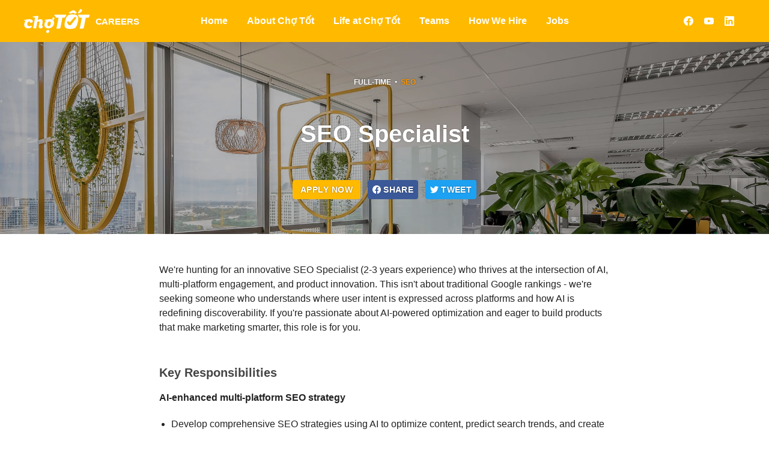

--- FILE ---
content_type: text/html; charset=utf-8
request_url: https://careers.chotot.com/jobs/seo-specialist/
body_size: 7723
content:
<!DOCTYPE html>
<html lang="en">

<head>
	<meta charset="utf-8">
	<meta name="viewport" content="width=device-width, initial-scale=1">
	<title>SEO Specialist</title>
	<link rel="stylesheet" href="/assets/built/screen.css?v=6492003de5">
	<link rel="preconnect" href="https://fonts.gstatic.com">

	<meta name="description" content="Full-time">
    <link rel="icon" href="https://static.chotot.com/storage/careers/2021/07/tot.png" type="image/png">
    <link rel="canonical" href="https://careers.chotot.com/jobs/seo-specialist/">
    <meta name="referrer" content="no-referrer-when-downgrade">
    <link rel="amphtml" href="https://careers.chotot.com/jobs/seo-specialist/amp/">
    
    <meta property="og:site_name" content="Chợ Tốt Careers">
    <meta property="og:type" content="article">
    <meta property="og:title" content="SEO Specialist">
    <meta property="og:description" content="Full-time">
    <meta property="og:url" content="https://careers.chotot.com/jobs/seo-specialist/">
    <meta property="og:image" content="https://static.chotot.com/storage/careers/2025/05/IMG_4969.jpg">
    <meta property="article:published_time" content="2024-12-12T04:00:00.000Z">
    <meta property="article:modified_time" content="2025-05-26T09:31:31.000Z">
    <meta property="article:tag" content="SEO">
    
    <meta property="article:publisher" content="https://www.facebook.com/ChototCareers/">
    <meta name="twitter:card" content="summary_large_image">
    <meta name="twitter:title" content="SEO Specialist">
    <meta name="twitter:description" content="Full-time">
    <meta name="twitter:url" content="https://careers.chotot.com/jobs/seo-specialist/">
    <meta name="twitter:image" content="https://static.chotot.com/storage/careers/2025/05/IMG_4969.jpg">
    <meta name="twitter:label1" content="Written by">
    <meta name="twitter:data1" content="Nguyen Thai">
    <meta name="twitter:label2" content="Filed under">
    <meta name="twitter:data2" content="SEO">
    <meta property="og:image:width" content="1200">
    <meta property="og:image:height" content="638">
    
    <script type="application/ld+json">
{
    "@context": "https://schema.org",
    "@type": "Article",
    "publisher": {
        "@type": "Organization",
        "name": "Chợ Tốt Careers",
        "url": "https://careers.chotot.com/",
        "logo": {
            "@type": "ImageObject",
            "url": "https://static.chotot.com/storage/careers/2021/11/chotot-careers-logo.svg"
        }
    },
    "author": {
        "@type": "Person",
        "name": "Nguyen Thai",
        "url": "https://careers.chotot.com/404/",
        "sameAs": []
    },
    "headline": "SEO Specialist",
    "url": "https://careers.chotot.com/jobs/seo-specialist/",
    "datePublished": "2024-12-12T04:00:00.000Z",
    "dateModified": "2025-05-26T09:31:31.000Z",
    "image": {
        "@type": "ImageObject",
        "url": "https://static.chotot.com/storage/careers/2025/05/IMG_4969.jpg",
        "width": 1200,
        "height": 638
    },
    "keywords": "SEO",
    "description": "Full-time",
    "mainEntityOfPage": "https://careers.chotot.com/jobs/seo-specialist/"
}
    </script>

    <meta name="generator" content="Ghost 5.96">
    <link rel="alternate" type="application/rss+xml" title="Chợ Tốt Careers" href="">
    
    <script defer src="https://cdn.jsdelivr.net/ghost/sodo-search@~1.3/umd/sodo-search.min.js" data-key="0285a9a1d2d3ec18f559832cc4" data-styles="https://cdn.jsdelivr.net/ghost/sodo-search@~1.3/umd/main.css" data-sodo-search="https://careers.chotot.com/" data-locale="en" crossorigin="anonymous"></script>
    
    <link href="https://careers.chotot.com/webmentions/receive/" rel="webmention">
    <script defer src="/public/cards.min.js?v=6492003de5"></script><style>:root {--ghost-accent-color: #FFBA00;}</style>
    <link rel="stylesheet" type="text/css" href="/public/cards.min.css?v=6492003de5">
    <!-- Google Analytics -->
<script>
(function(i,s,o,g,r,a,m){i['GoogleAnalyticsObject']=r;i[r]=i[r]||function(){
(i[r].q=i[r].q||[]).push(arguments)},i[r].l=1*new Date();a=s.createElement(o),
m=s.getElementsByTagName(o)[0];a.async=1;a.src=g;m.parentNode.insertBefore(a,m)
})(window,document,'script','https://www.google-analytics.com/analytics.js','ga');

ga('create', 'UA-74895722-2', 'auto');
ga('send', 'pageview');
</script>
<!-- End Google Analytics -->
<style>
    .kg-embed-card > iframe {
        min-height: 250px;
    }
    
    /* home page */
    .media .kg-embed-card > iframe {
        min-height: 300px;
    }

</style>
</head>

<body class="post-template tag-seo tag-hash-job tag-hash-job-744000061442330 with-alt-header with-hero-banner">
	<div class="site">
		<header id="site-header" class="site-header">
    <div class="header-inner">
        <div class="header-brand">
            <a class="logo" href="https://careers.chotot.com">
                    <img class="logo-image" src="https://static.chotot.com/storage/careers/2021/11/chotot-careers-logo.svg" alt="Chợ Tốt Careers">
            </a>

            <div class="burger">
                <div class="burger-bar"></div>
                <div class="burger-bar"></div>
            </div>
        </div>

        <nav class="header-nav">
                        <a class="menu-item menu-item-home" href="https://careers.chotot.com/">Home</a>
        <a class="menu-item menu-item-about-cho-tot" href="https://careers.chotot.com/about-us/">About Chợ Tốt</a>
        <a class="menu-item menu-item-life-at-cho-tot" href="https://careers.chotot.com/life-at-chotot/">Life at Chợ Tốt</a>
        <a class="menu-item menu-item-teams" href="https://careers.chotot.com/teams/">Teams</a>
        <a class="menu-item menu-item-how-we-hire" href="https://careers.chotot.com/how-we-hire/">How We Hire</a>
        <a class="menu-item menu-item-jobs" href="https://careers.chotot.com/jobs/">Jobs</a>

        </nav>

        <div class="header-actions">
            <div class="social">
                    <a class="social-item social-item-facebook"
                        href="https://www.facebook.com/ChototCareers/" target="_blank"
                        rel="noopener noreferrer" aria-label="Facebook">
                        <svg class="icon" viewBox="0 0 24 24" xmlns="http://www.w3.org/2000/svg"><path d="M23.9981 11.9991C23.9981 5.37216 18.626 0 11.9991 0C5.37216 0 0 5.37216 0 11.9991C0 17.9882 4.38789 22.9522 10.1242 23.8524V15.4676H7.07758V11.9991H10.1242V9.35553C10.1242 6.34826 11.9156 4.68714 14.6564 4.68714C15.9692 4.68714 17.3424 4.92149 17.3424 4.92149V7.87439H15.8294C14.3388 7.87439 13.8739 8.79933 13.8739 9.74824V11.9991H17.2018L16.6698 15.4676H13.8739V23.8524C19.6103 22.9522 23.9981 17.9882 23.9981 11.9991Z"/></svg>                    </a>
                <a class="social-item"
                    href="https://www.youtube.com/user/ChototVN" target="_blank"
                    rel="noopener noreferrer" aria-label="YouTube">
                    <svg class="icon" role="img" viewBox="0 0 24 24" xmlns="http://www.w3.org/2000/svg"><path d="M23.498 6.186a3.016 3.016 0 0 0-2.122-2.136C19.505 3.545 12 3.545 12 3.545s-7.505 0-9.377.505A3.017 3.017 0 0 0 .502 6.186C0 8.07 0 12 0 12s0 3.93.502 5.814a3.016 3.016 0 0 0 2.122 2.136c1.871.505 9.376.505 9.376.505s7.505 0 9.377-.505a3.015 3.015 0 0 0 2.122-2.136C24 15.93 24 12 24 12s0-3.93-.502-5.814zM9.545 15.568V8.432L15.818 12l-6.273 3.568z"/></svg>
                </a>
                <a class="social-item"
                    href="https://www.linkedin.com/company/3780320/" target="_blank"
                    rel="noopener noreferrer" aria-label="LinkedIn">
                    <svg class="icon" role="img" viewBox="0 0 24 24" xmlns="http://www.w3.org/2000/svg"><path d="M20.447 20.452h-3.554v-5.569c0-1.328-.027-3.037-1.852-3.037-1.853 0-2.136 1.445-2.136 2.939v5.667H9.351V9h3.414v1.561h.046c.477-.9 1.637-1.85 3.37-1.85 3.601 0 4.267 2.37 4.267 5.455v6.286zM5.337 7.433c-1.144 0-2.063-.926-2.063-2.065 0-1.138.92-2.063 2.063-2.063 1.14 0 2.064.925 2.064 2.063 0 1.139-.925 2.065-2.064 2.065zm1.782 13.019H3.555V9h3.564v11.452zM22.225 0H1.771C.792 0 0 .774 0 1.729v20.542C0 23.227.792 24 1.771 24h20.451C23.2 24 24 23.227 24 22.271V1.729C24 .774 23.2 0 22.222 0h.003z"/></svg>
                </a>
            </div>

        </div>
    </div>
</header>

			

		<div class="site-content">
			
<div class="content-area">
	<main class="site-main">
			<article class="single post tag-seo tag-hash-job tag-hash-job-744000061442330 featured">
				<header class="single-header kg-canvas">
					<div class="single-meta">
							<span class="single-meta-item single-meta-length">
								Full-time
							</span>

							<span class="single-meta-item single-meta-tag">
								<a class="post-tag post-tag-seo" href="/teams/seo">SEO</a>
							</span>
					</div>

					<h1 class="single-title">SEO Specialist</h1>

					<div class="share">
						<a class="button" href="#job-application">Apply Now</button>
						<a class="share-link share-link-facebook"
							href="https://www.facebook.com/sharer.php?u=https://careers.chotot.com/jobs/seo-specialist/"
							target="_blank" rel="noopener noreferrer">
							<svg class="icon" viewBox="0 0 24 24" xmlns="http://www.w3.org/2000/svg"><path d="M23.9981 11.9991C23.9981 5.37216 18.626 0 11.9991 0C5.37216 0 0 5.37216 0 11.9991C0 17.9882 4.38789 22.9522 10.1242 23.8524V15.4676H7.07758V11.9991H10.1242V9.35553C10.1242 6.34826 11.9156 4.68714 14.6564 4.68714C15.9692 4.68714 17.3424 4.92149 17.3424 4.92149V7.87439H15.8294C14.3388 7.87439 13.8739 8.79933 13.8739 9.74824V11.9991H17.2018L16.6698 15.4676H13.8739V23.8524C19.6103 22.9522 23.9981 17.9882 23.9981 11.9991Z"/></svg>							Share
						</a>
						<a class="share-link share-link-twitter"
							href="https://twitter.com/intent/tweet?url=https://careers.chotot.com/jobs/seo-specialist/&text=SEO%20Specialist"
							target="_blank" rel="noopener noreferrer">
							<svg class="icon" viewBox="0 0 24 24" xmlns="http://www.w3.org/2000/svg"><path d="M23.954 4.569c-.885.389-1.83.654-2.825.775 1.014-.611 1.794-1.574 2.163-2.723-.951.555-2.005.959-3.127 1.184-.896-.959-2.173-1.559-3.591-1.559-2.717 0-4.92 2.203-4.92 4.917 0 .39.045.765.127 1.124C7.691 8.094 4.066 6.13 1.64 3.161c-.427.722-.666 1.561-.666 2.475 0 1.71.87 3.213 2.188 4.096-.807-.026-1.566-.248-2.228-.616v.061c0 2.385 1.693 4.374 3.946 4.827-.413.111-.849.171-1.296.171-.314 0-.615-.03-.916-.086.631 1.953 2.445 3.377 4.604 3.417-1.68 1.319-3.809 2.105-6.102 2.105-.39 0-.779-.023-1.17-.067 2.189 1.394 4.768 2.209 7.557 2.209 9.054 0 13.999-7.496 13.999-13.986 0-.209 0-.42-.015-.63.961-.689 1.8-1.56 2.46-2.548l-.047-.02z"/></svg>							Tweet
						</a>
					</div>

					<div class="single-media kg-width-full cover image-loading">
						<img class="cover-image" srcset="https://static.chotot.com/storage/careers/2025/05/IMG_4969.jpg 400w,
https://static.chotot.com/storage/careers/2025/05/IMG_4969.jpg 750w,
https://static.chotot.com/storage/careers/2025/05/IMG_4969.jpg 960w,
https://static.chotot.com/storage/careers/2025/05/IMG_4969.jpg 1140w" sizes="(min-width: 1023px) 920px, calc(90vw)" src="https://static.chotot.com/storage/careers/2025/05/IMG_4969.jpg" alt="SEO Specialist">
					</div>
				</header>

				<div class="single-content kg-canvas u-text-format">
					<p>We're hunting for an innovative SEO Specialist (2-3 years experience) who thrives at the intersection of AI, multi-platform engagement, and product innovation. This isn't about traditional Google rankings - we're seeking someone who understands where user intent is expressed across platforms and how AI is redefining discoverability. If you're passionate about AI-powered optimization and eager to build products that make marketing smarter, this role is for you.</p><h3 id="key-responsibilities"><strong>Key Responsibilities</strong></h3><p><strong>AI-enhanced multi-platform SEO strategy</strong></p><ul><li>Develop comprehensive SEO strategies using AI to optimize content, predict search trends, and create personalized experiences across Google, social platforms (TikTok, YouTube), and AI search</li><li>Test and implement AI-powered SEO approaches that adapt to changing search behaviors and algorithm updates while staying current with AI developments and their impact on search discoverability</li><li>Conduct keyword research, competitive analysis, and technical optimization to identify new traffic opportunities across traditional search, social search, and AI search channels</li></ul><p><strong>Cross-team collaboration &amp; product integration</strong></p><ul><li>Partner with product, engineering, and content teams to build SEO into company features and make products naturally search-friendly</li><li>Provide SEO guidance for new product development and recommend content formats optimized for different platforms</li><li>Help create solutions that simplify marketing efforts and embed SEO best practices into services</li></ul><p><strong>Performance analysis &amp; growth optimization</strong></p><ul><li>Track performance using Google Analytics, Search Console, Ahrefs, and AI analytics tools across all search platforms</li><li>Turn data insights into actionable recommendations and set up comprehensive measurement systems</li><li>Continuously test new strategies, adapt to algorithm changes, and report on growth opportunities to stakeholders</li></ul><h3 id="requirements"><strong>Requirements</strong></h3><p><strong>Required:</strong></p><ul><li>2-3 years hands-on SEO experience with measurable results across various platforms</li><li>Strong understanding of technical and content SEO fundamentals</li><li>Proficiency with SEO tools (Ahrefs, SEMrush, Screaming Frog, GA4, Search Console) and AI platforms</li><li>Analytical mindset capable of interpreting complex, multi-source data and adapting to rapid industry changes</li><li>Self-starter attitude thriving in fast-moving, experimental environments</li></ul><p><strong>Preferred:</strong></p><ul><li>Experience with AI tools in content strategy or SEO automation</li><li>Exposure to product development or martech platforms</li><li>Knowledge of social platform optimization and multi-channel search strategies</li></ul><h3 id="benefits"><strong>Benefits</strong></h3><p>– Get 15 days of annual leave and 5 days of sick leave per year.<br>– Participate in regular team building activities and company parties.<br>– Full of learning and training opportunities to grow your professional and personal skills.</p><p><em>Thank you for taking your time to read our job description and thank you in advance if you decide to apply for this position. Shortlisted candidates will be contacted within 2 weeks since application, otherwise we might meet when another chance arises.</em></p>
				</div>

				<aside class="kg-canvas">
					<hr />
					<p>By proceeding with your application, you are adhering to our PDPA policies. In case you are interested to know more, read about our 
						<a href="https://support.carousell.com/hc/en-us/articles/4410378144537-Candidates-Personal-Data-Privacy-Statement">
						Candidates Personal Data Privacy Statement</a>.</p>
					<p id="apply-job-text">To apply for this job, please send your CV to <a href="/cdn-cgi/l/email-protection" class="__cf_email__" data-cfemail="f89b998a9d9d8ab89b90978c978cd68e96">[email&#160;protected]</a></p>
					<div id="job-application" class="button-group">
						<a style="display: none;" type="button" id="apply-button" class="form-button primary-button ">Apply</a>
						<a style="display: none;" type="button" id="refer-button" class="form-button secondary-button">Refer a Friend</a>
					</div>
					<input id="tags" name="tags" value="SEO, #job, #job-744000061442330" type="hidden">
				</aside>
			</article>

	</main>

</div>




		</div>

		<footer class="site-footer container">
    <div class="footer-inner">
        <div class="footer-left">
            <div class="copyright">
                © 2026 Chợ Tốt Careers
            </div>
        </div>

        <nav class="footer-nav">
                    <a class="menu-item menu-item-blog" href="https://blog.chotot.com">Blog</a>
        <span class="sep">•</span>
        <a class="menu-item menu-item-about-cho-tot" href="https://careers.chotot.com/about-us/">About Chợ Tốt</a>
        <span class="sep">•</span>
        <a class="menu-item menu-item-life-at-cho-tot" href="https://careers.chotot.com/life-at-chotot/">Life at Chợ Tốt</a>
        <span class="sep">•</span>
        <a class="menu-item menu-item-teams" href="https://careers.chotot.com/teams/">Teams</a>
        <span class="sep">•</span>
        <a class="menu-item menu-item-how-we-hire" href="https://careers.chotot.com/how-we-hire/">How We Hire</a>
        <span class="sep">•</span>
        <a class="menu-item menu-item-jobs" href="https://careers.chotot.com/jobs/">Jobs</a>
        

        </nav>

        <div class="footer-right">
            <div class="social">
                <span class="social__label">Stay updated:</span>

                <a class="social-item social-item-facebook" href="https://www.facebook.com/ChototCareers/" target="_blank"
                    rel="noopener noreferrer" aria-label="Facebook">
                    <svg class="icon" viewBox="0 0 24 24" xmlns="http://www.w3.org/2000/svg"><path d="M23.9981 11.9991C23.9981 5.37216 18.626 0 11.9991 0C5.37216 0 0 5.37216 0 11.9991C0 17.9882 4.38789 22.9522 10.1242 23.8524V15.4676H7.07758V11.9991H10.1242V9.35553C10.1242 6.34826 11.9156 4.68714 14.6564 4.68714C15.9692 4.68714 17.3424 4.92149 17.3424 4.92149V7.87439H15.8294C14.3388 7.87439 13.8739 8.79933 13.8739 9.74824V11.9991H17.2018L16.6698 15.4676H13.8739V23.8524C19.6103 22.9522 23.9981 17.9882 23.9981 11.9991Z"/></svg>                </a>


                <a class="social-item" href="https://www.youtube.com/user/ChototVN" target="_blank" rel="noopener noreferrer"
                    aria-label="YouTube">
                    <svg class="icon" role="img" viewBox="0 0 24 24" xmlns="http://www.w3.org/2000/svg"><path d="M23.498 6.186a3.016 3.016 0 0 0-2.122-2.136C19.505 3.545 12 3.545 12 3.545s-7.505 0-9.377.505A3.017 3.017 0 0 0 .502 6.186C0 8.07 0 12 0 12s0 3.93.502 5.814a3.016 3.016 0 0 0 2.122 2.136c1.871.505 9.376.505 9.376.505s7.505 0 9.377-.505a3.015 3.015 0 0 0 2.122-2.136C24 15.93 24 12 24 12s0-3.93-.502-5.814zM9.545 15.568V8.432L15.818 12l-6.273 3.568z"/></svg>
                </a>
                <a class="social-item" href="https://www.linkedin.com/company/3780320/" target="_blank"
                    rel="noopener noreferrer" aria-label="LinkedIn">
                    <svg class="icon" role="img" viewBox="0 0 24 24" xmlns="http://www.w3.org/2000/svg"><path d="M20.447 20.452h-3.554v-5.569c0-1.328-.027-3.037-1.852-3.037-1.853 0-2.136 1.445-2.136 2.939v5.667H9.351V9h3.414v1.561h.046c.477-.9 1.637-1.85 3.37-1.85 3.601 0 4.267 2.37 4.267 5.455v6.286zM5.337 7.433c-1.144 0-2.063-.926-2.063-2.065 0-1.138.92-2.063 2.063-2.063 1.14 0 2.064.925 2.064 2.063 0 1.139-.925 2.065-2.064 2.065zm1.782 13.019H3.555V9h3.564v11.452zM22.225 0H1.771C.792 0 0 .774 0 1.729v20.542C0 23.227.792 24 1.771 24h20.451C23.2 24 24 23.227 24 22.271V1.729C24 .774 23.2 0 22.222 0h.003z"/></svg>
                </a>
            </div>
        </div>
    </div>
</footer>
		<!-- Root element of PhotoSwipe. Must have class pswp. -->
<div class="pswp" tabindex="-1" role="dialog" aria-hidden="true">
    <!-- Background of PhotoSwipe.
        It's a separate element as animating opacity is faster than rgba(). -->
    <div class="pswp__bg"></div>

    <!-- Slides wrapper with overflow:hidden. -->
    <div class="pswp__scroll-wrap">
        <!-- Container that holds slides.
          PhotoSwipe keeps only 3 of them in the DOM to save memory.
          Don't modify these 3 pswp__item elements, data is added later on. -->
        <div class="pswp__container">
            <div class="pswp__item"></div>
            <div class="pswp__item"></div>
            <div class="pswp__item"></div>
        </div>

        <!-- Default (PhotoSwipeUI_Default) interface on top of sliding area. Can be changed. -->
        <div class="pswp__ui pswp__ui--hidden">
            <div class="pswp__top-bar">
                <!--  Controls are self-explanatory. Order can be changed. -->
                <div class="pswp__counter"></div>

                <button class="pswp__button pswp__button--close" title="Close (Esc)"></button>
                <button class="pswp__button pswp__button--share" title="Share"></button>
                <button class="pswp__button pswp__button--fs" title="Toggle fullscreen"></button>
                <button class="pswp__button pswp__button--zoom" title="Zoom in/out"></button>

                <!-- Preloader demo https://codepen.io/dimsemenov/pen/yyBWoR -->
                <!-- element will get class pswp__preloader--active when preloader is running -->
                <div class="pswp__preloader">
                    <div class="pswp__preloader__icn">
                        <div class="pswp__preloader__cut">
                            <div class="pswp__preloader__donut"></div>
                        </div>
                    </div>
                </div>
            </div>

            <div class="pswp__share-modal pswp__share-modal--hidden pswp__single-tap">
                <div class="pswp__share-tooltip"></div>
            </div>

            <button class="pswp__button pswp__button--arrow--left" title="Previous (arrow left)"></button>
            <button class="pswp__button pswp__button--arrow--right" title="Next (arrow right)"></button>

            <div class="pswp__caption">
                <div class="pswp__caption__center"></div>
            </div>
        </div>
    </div>
</div>	</div>


	<script data-cfasync="false" src="/cdn-cgi/scripts/5c5dd728/cloudflare-static/email-decode.min.js"></script><script>
		var feed = document.querySelector('.post-feed');
		if (feed && !feed.classList.contains('related-feed')) {
			var wrapper = document.querySelector('.feed-layout');
			var feedLayout = localStorage.getItem('edition_layout');
			switch (feedLayout) {
				case 'compact':
					wrapper && wrapper.classList.remove('expanded');
					feed && feed.classList.remove('expanded');
					break;
				default:
					break;
			}
		}

		// ensure ga exists
		if (!ga) {
			var ga = function(a, b, c, d, e) { console.log('no-op GA:', a, b, c, d, e)};
		}
	</script>

	<script src="/assets/built/main.min.js?v=6492003de5"></script>
	<script>
	// check job id
	const tags = document.getElementById('tags').value;
	if (/#job-\d+/.test(tags)) {
		const jobId = /#job-([0-9]+)/.exec(tags)[1];
		const applyButton = document.getElementById('apply-button');
		const referButton = document.getElementById('refer-button');
		fetch(`/get-job-urls/${jobId}`, {
			headers : {
				'Content-Type': 'application/json',
			}
		})
		.then(response => {
			if (!response.ok) {
				throw new Error(response);
		}
			return response.json();
		})
		.then(res => {
			if (res.success) {
				const result = res.result;
				const applyUrl = result.applyUrl;
				if (typeof applyUrl === 'string'){
					const applyHref = `${applyUrl}${applyUrl.includes('?') ? '&' : '?'}sid=${result.sid}`
					applyButton.href = applyHref;
					applyButton.style.display = "block";
				}
				referButton.href = result.referralUrl;
				referButton.style.display = "block";
				// hidden default text
				document.getElementById('apply-job-text').style.display = "none";
			}
			else {
				console.error('Error:', error);
			}
		})
		.catch(error => {
			console.error('Error:', error);
		});
	}
</script>

	
<script>(function(){function c(){var b=a.contentDocument||a.contentWindow.document;if(b){var d=b.createElement('script');d.innerHTML="window.__CF$cv$params={r:'9c6df985af5fc78f',t:'MTc2OTkxMjQ4MC4wMDAwMDA='};var a=document.createElement('script');a.nonce='';a.src='/cdn-cgi/challenge-platform/scripts/jsd/main.js';document.getElementsByTagName('head')[0].appendChild(a);";b.getElementsByTagName('head')[0].appendChild(d)}}if(document.body){var a=document.createElement('iframe');a.height=1;a.width=1;a.style.position='absolute';a.style.top=0;a.style.left=0;a.style.border='none';a.style.visibility='hidden';document.body.appendChild(a);if('loading'!==document.readyState)c();else if(window.addEventListener)document.addEventListener('DOMContentLoaded',c);else{var e=document.onreadystatechange||function(){};document.onreadystatechange=function(b){e(b);'loading'!==document.readyState&&(document.onreadystatechange=e,c())}}}})();</script><script defer src="https://static.cloudflareinsights.com/beacon.min.js/vcd15cbe7772f49c399c6a5babf22c1241717689176015" integrity="sha512-ZpsOmlRQV6y907TI0dKBHq9Md29nnaEIPlkf84rnaERnq6zvWvPUqr2ft8M1aS28oN72PdrCzSjY4U6VaAw1EQ==" data-cf-beacon='{"rayId":"9c6df985af5fc78f","version":"2025.9.1","serverTiming":{"name":{"cfExtPri":true,"cfEdge":true,"cfOrigin":true,"cfL4":true,"cfSpeedBrain":true,"cfCacheStatus":true}},"token":"474565292dc4485fa41e51388d2f8c79","b":1}' crossorigin="anonymous"></script>
</body>

<!-- Published with Ghost (https://ghost.org) -->
</html>


--- FILE ---
content_type: text/css; charset=UTF-8
request_url: https://careers.chotot.com/assets/built/screen.css?v=6492003de5
body_size: 11291
content:
main{display:block}code,kbd,pre,samp{font-family:var(--font-monospace);font-size:1.2rem}a{background-color:transparent}abbr[title]{border-bottom:none;text-decoration:underline;-webkit-text-decoration:underline dotted;text-decoration:underline dotted}b,strong{font-weight:bolder}small{font-size:80%}sub,sup{font-size:1rem;line-height:0;position:relative;vertical-align:baseline}sub{bottom:-.25em}sup{top:-.5em}img{border-style:none}button,input,optgroup,select,textarea{font-family:inherit;font-size:inherit;line-height:inherit;margin:0}button,input{overflow:visible}button,select{text-transform:none}[type=button],[type=reset],[type=submit],button{-webkit-appearance:button;border-width:0;padding-left:8px;padding-right:8px}[type=button]:not(:disabled),[type=reset]:not(:disabled),[type=submit]:not(:disabled),button:not(:disabled){cursor:pointer}button:focus{outline:1px dotted;outline:5px auto -webkit-focus-ring-color}[type=button]::-moz-focus-inner,[type=reset]::-moz-focus-inner,[type=submit]::-moz-focus-inner,button::-moz-focus-inner{border-style:none;padding:0}[type=button]:-moz-focusring,[type=reset]:-moz-focusring,[type=submit]:-moz-focusring,button:-moz-focusring{outline:1px dotted ButtonText}select{word-wrap:normal}[list]::-webkit-calendar-picker-indicator{display:none}::-moz-focus-inner{border-style:none;padding:0}input[type=date],input[type=datetime-local],input[type=month],input[type=time]{-webkit-appearance:textfield}fieldset{border:0;margin:0;min-width:0;padding:0}legend{color:inherit;float:left;font-size:.75rem;font-weight:400;line-height:inherit;margin-bottom:8px;padding:0;white-space:normal;width:100%}progress{vertical-align:baseline}textarea{overflow:auto}[type=checkbox],[type=radio]{padding:0}[type=number]::-webkit-inner-spin-button,[type=number]::-webkit-outer-spin-button{height:auto}[type=search]{-webkit-appearance:textfield;outline-offset:-2px}[type=search]::-webkit-search-decoration{-webkit-appearance:none}::-webkit-file-upload-button{-webkit-appearance:button;font:inherit}details{display:block}summary{display:list-item}[hidden],template{display:none}:root{--brand-color:var(--ghost-accent-color,#ffba00);--brand-light-color:#ffce47;--primary-text-color:#222;--secondary-text-color:#444;--white-color:#fff;--lighter-gray-color:#f8f8f8;--light-gray-color:#e8e8e8;--mid-gray-color:#cacaca;--dark-gray-color:#777;--darker-gray-color:#222;--black-color:#222;--green-color:#589f39;--orange-color:#ffb647;--accent-color:#fe9900;--accent-light-color:#ffb647;--accent-bg-color:#ffefd6;--red-color:#d0021b;--facebook-color:#3b5998;--twitter-color:#1da1f2;--rss-color:#fe9900;--link-color:#38699f;--link-hover-color:#598dc5;--link-active-color:#2a5079;--animation-base:ease-in-out;--font-base:helvetica,arial,roboto,sans-serif;--font-monospace:sfmono-regular,consolas,liberation mono,menlo,monospace;--navbar-height:60px}@media screen and (min-width:992px){:root{--navbar-height:70px}}html{font-size:62.5%;height:-webkit-fill-available}*,:after,:before{box-sizing:border-box}body{-webkit-text-size-adjust:100%;-webkit-tap-highlight-color:rgba(0,0,0,0);background-color:var(--white-color);color:var(--primary-text-color);font-family:var(--font-base);font-size:1.6rem;line-height:1.5;margin:0;min-height:100vh;min-height:-webkit-fill-available;text-align:left;text-rendering:optimizeLegibility}[tabindex="-1"]:focus:not(:focus-visible){outline:0!important}a{color:var(--link-color);text-decoration:none}a:active,a:visited{color:var(--link-active-color)}a:hover{color:var(--link-hover-color)}a:not([href]){color:inherit;text-decoration:none}a:not([href]):hover{color:inherit}h1,h2,h3,h4,h5,h6{color:var(--darker-gray-color);font-family:var(--font-base);font-style:normal;font-weight:700;line-height:1.5;margin-bottom:8px;margin-top:0}h1{font-size:3.2rem}h2{font-size:2.4rem}h3{font-size:2rem}h4{font-size:1.8rem}h5{font-size:1.6rem}h6{font-size:1.4rem}p{margin-bottom:8px;margin-top:0}img{display:block;height:auto;max-width:100%}blockquote{margin:0 0 1rem}ol,ul{padding-left:2rem}dl,ol,ul{margin-bottom:1rem;margin-top:0}ol ol,ol ul,ul ol,ul ul{margin-bottom:0}embed,iframe{border:0;display:block;overflow:hidden;width:100%}figure{margin:0 0 1rem}figcaption{color:var(--secondary-text-color);font-size:1.4rem;line-height:1.4;margin-top:1.5rem;text-align:center}figcaption a{color:var(--secondary-text-color)!important;font-weight:400!important}pre{color:var(--primary-text-color);display:block;font-size:1.2rem;margin-bottom:1rem;margin-top:0;overflow:auto}hr{background-color:currentColor;border:0;color:var(--light-gray-color);margin:8px 0;opacity:1}hr:not([size]){height:1px}.table thead{display:none}.table tr{display:block;padding:1.2rem 0}.table td{display:flex;justify-content:space-between;padding:.7rem 0;text-align:right;width:100%}.table td:before{color:var(--secondary-text-color);content:attr(data-label);margin-right:1rem;white-space:nowrap}table:not(.highlight){border-collapse:collapse;font-size:1.5rem;width:100%;word-break:normal}table:not(.highlight) thead{background-color:var(--lighter-gray-color);border-bottom:1px solid var(--light-gray-color)}table:not(.highlight) tr+table:not(.highlight) tr{border-top:1px solid var(--light-gray-color)}table:not(.highlight) tr:hover td{background-color:var(--lighter-gray-color)}table:not(.highlight) td,table:not(.highlight) th{line-height:1.5;padding:1rem 1.5rem}table:not(.highlight) th{color:var(--secondary-text-color);text-align:left}table:not(.highlight) tfoot{border-top:1px solid var(--mid-gray-color)}table:not(.highlight) tfoot td{font-weight:700}@media screen and (min-width:768px){.table thead{display:initial}.table td,.table tr{display:initial;padding:0}.table td{text-align:left;width:auto}.table td:before{display:none}}summary{color:var(--link-color);cursor:pointer}summary:active,summary:hover{color:var(--link-hover-color)}details[open] summary{font-weight:700;margin-bottom:1.2rem}.container{margin-left:auto;margin-right:auto;max-width:calc(1130px + 10vw);padding-left:5vw;padding-right:5vw;width:100%}.container.medium{max-width:calc(750px + 10vw)}.container.small{max-width:calc(720px + 10vw)}.row{--gutter-x:0;--gutter-y:0;display:flex;flex-wrap:wrap;margin-left:calc(var(--gutter-x)*-.5);margin-right:calc(var(--gutter-x)*-.5);margin-top:calc(var(--gutter-y)*-1)}.row>*{margin-top:var(--gutter-y);max-width:100%;padding-left:calc(var(--gutter-x)*.5);padding-right:calc(var(--gutter-x)*.5);width:100%}.col{flex:1 0 0%}.gy-2{--gutter-y:16px}.row-cols-1>*{flex:0 0 auto;width:100%}@media screen and (min-width:576px){.gy-sm-3{--gutter-y:24px}}@media screen and (min-width:768px){.row-cols-md-2>*{flex:0 0 auto;width:50%}.gx-md-3{--gutter-x:24px}.gy-md-4{--gutter-y:32px}}@media screen and (min-width:992px){.gx-lg-4{--gutter-x:32px}}.button.button{align-items:center;background-color:var(--brand-color);border:1px solid var(--brand-color);border-radius:4px;color:var(--white-color);cursor:pointer;display:inline-flex;font-size:1.4rem;font-weight:800;height:36px;justify-content:center;letter-spacing:.5px;line-height:1;outline:none;padding:0 12px;text-decoration:none;text-transform:uppercase}.button:hover{background-color:var(--brand-light-color);border-color:var(--brand-light-color);color:var(--white-color)}.button.button-secondary{background-color:var(--white-color);color:var(--brand-color)}.button.button-secondary:hover{color:var(--brand-light-color)}.button-icon{align-items:center;background-color:transparent;border:0;color:var(--darker-gray-color);cursor:pointer;display:inline-flex;height:30px;justify-content:center;outline:none;padding:0;width:30px}.button-icon:hover .icon{opacity:.8}.button-text{background-color:transparent;border:0;cursor:pointer;line-height:inherit;outline:none;padding:0}.button-text,label{color:var(--darker-gray-color)}label{display:block;font-size:1.4rem;font-weight:700}label+label{margin-top:2rem}label input,label textarea{margin-top:.8rem}input,textarea{-webkit-appearance:none;-moz-appearance:none;appearance:none;background-color:var(--white-color);border:1px solid var(--light-gray-color);border-radius:4px;color:var(--darker-gray-color);font-size:1.4rem;outline:none;padding:0 1.4rem;width:100%}.validate input:invalid,.validate textarea:invalid{border-color:var(--red-color)}input{height:4.4rem}[type=file]::file-selector-button{height:3.2rem;line-height:1.6rem;margin:.5rem}textarea{padding-bottom:1.5rem;padding-top:1.5rem;resize:vertical}input:focus,textarea:focus{border-color:var(--mid-gray-color)}.form-wrapper{position:relative}.form-button.primary-button{background-color:var(--brand-color);border:1px solid var(--brand-color);color:var(--white-color);text-align:center;width:160px}.form-button.primary-button:hover{color:var(--white-color)}.form-button.secondary-button{background-color:var(--white-color);border:1px solid var(--brand-color);color:var(--brand-color);text-align:center;width:160px}.form-button.secondary-button:hover{background-color:var(--accent-bg-color);color:var(--brand-color)}.form-button{background-color:var(--brand-color);border-radius:4px;cursor:pointer;display:block;font-size:14px;font-weight:700;height:40px;line-height:1.5;outline:none;padding:8px 16px;text-align:center;text-decoration:none;text-transform:uppercase}.form-button:hover{background-color:var(--brand-light-color);color:var(--white-color)}.form-button:disabled,.form-button:hover:disabled{background-color:var(--mid-gray-color);cursor:default}.form-button.with-icon{border-radius:0 4px 4px 0;padding:0;width:40px}.form-wrapper .loader,.form-wrapper .success{display:none}.form-wrapper .loader .icon{height:28px;width:28px}.form-wrapper.loading .default,.form-wrapper.success .default,.form-wrapper.success .loader{display:none}.form-wrapper.loading .loader{display:block}.form-wrapper.success .success{align-items:center;display:flex}.contact-form{margin-top:3rem}.contact-form .button{margin-top:1.5rem}.job-apply-form{background-color:var(--lighter-gray-color);margin:2.4rem -1.6rem;padding:1.6rem}.form-field{margin:1.2rem 0}.form-field label{margin:.8rem 0}.form-actions{align-items:center;display:flex;padding:1.2rem 0}.form-actions [type=submit]{min-width:12rem}.form-status{font-size:1.2rem;padding-left:1.4rem}.errors,.required{color:var(--red-color)}.valid{color:var(--green-color)}.button-group{display:flex;flex-direction:row;gap:16px}.icon{fill:currentColor;height:20px;width:20px}.icon-loading{height:26px;width:26px}.site{display:flex;flex-direction:column;min-height:100vh}.site-content{flex-grow:1;padding:6vmin 0}.with-alt-header .site-content{padding-top:max(8vmin,5rem)}.with-hero-banner .site-content{padding:0}.ct-team-grid{display:grid;grid-template-columns:[full-start] minmax(5vw,auto) [wide-start team-start] minmax(auto,100px) [main-start] minmax(auto,400px) [job-feed-start team-end] min(320px,calc(100% - 10vw)) [main-end] minmax(auto,100px) [wide-end job-feed-end] minmax(5vw,auto) [full-end]}.ct-team-grid>*{grid-column:wide-start/wide-end}.ct-team-grid>p:first-of-type{grid-row:1}.ct-team-grid>.job-feed{grid-row:2}.ct-team-grid.single-content .job-feed{margin-top:2.4rem}@media screen and (min-width:720px){.ct-team-grid.single-content .feed-header,.ct-team-grid.single-content .job-feed{margin-top:0}.ct-team-grid>p:first-of-type{grid-column:team-start/team-end;grid-row:1}.ct-team-grid>.job-feed{border-left:1px solid var(--brand-color);grid-column:job-feed-start/job-feed-end;grid-row:1;margin-left:2.4rem;padding-left:2.4rem}}.how-we-care>*{position:relative}.how-we-care.how-we-care h2{font-size:2.8rem;margin:3.2rem 0}.how-we-care.how-we-care h3{font-size:2.4rem}.how-we-care p{margin-bottom:1.6rem}.how-we-care figure{margin:2.4rem -5vw -4.8rem;overflow:hidden}.how-we-care figure:after{background-image:linear-gradient(180deg,hsla(0,0%,100%,0) 25%,#fff);bottom:0;content:"";display:block;height:50%;left:0;position:absolute;width:100%}.how-we-care figure>img{aspect-ratio:3/2;-o-object-fit:cover;object-fit:cover}@media screen and (min-width:750px){.how-we-care{display:grid;gap:0 5vw;grid-auto-columns:1fr 1fr;grid-auto-flow:dense;grid-auto-rows:minmax(30px,auto)}.how-we-care h2{grid-column:span 2}.how-we-care h3{margin:auto 0}.how-we-care figure{grid-row:span 2;margin:0 0 5vw}.how-we-care figure:after{display:none}.how-we-care figure:nth-of-type(odd){grid-column:2}.how-we-care figure:nth-of-type(2n),.how-we-care h3:nth-of-type(odd),.how-we-care h3:nth-of-type(odd)+p{grid-column:1}.how-we-care h3:nth-of-type(2n),.how-we-care h3:nth-of-type(2n)+p{grid-column:2}}.site-header{padding:0 min(4rem,5vw)}.with-full-cover .site-header{position:relative;z-index:90}.with-alt-header .site-header{background-color:var(--brand-color)}.menu-opened{height:100vh;overflow:hidden;position:fixed}.header-inner{-moz-column-gap:1.6rem;column-gap:1.6rem;display:grid;grid-auto-flow:row dense;grid-template-columns:1fr;height:100%}.header-brand{align-items:center;display:flex;grid-column-start:auto;height:var(--navbar-height);justify-content:space-between;white-space:nowrap}.logo{position:relative}.logo-text{color:var(--secondary-text-color);font-size:1.8rem;font-weight:700}.with-full-cover .logo-text{color:#fff}.logo-image{height:40px}.logo-image.white{left:0;opacity:0;position:absolute;top:0}.header-nav{align-items:center;display:none;flex-direction:column;flex-wrap:wrap;justify-content:center;margin-bottom:10vh}.site-header .menu-item{font-size:2.5rem;font-weight:700;margin:.6rem 0}.with-alt-header .header-actions .menu-item,.with-alt-header .header-nav .menu-item,.with-full-cover .header-actions .menu-item,.with-full-cover .header-nav .menu-item{color:var(--primary-text-color)}.menu-item-more{line-height:inherit;margin-left:0;position:relative}.with-alt-header:not(.menu-opened) .menu-item-more,.with-full-cover:not(.menu-opened) .menu-item-more{color:#fff}.sub-menu{background-color:transparent;border-radius:5px;display:flex;flex-direction:column;margin:0;padding:0;text-align:center;width:auto;z-index:90}.sub-menu .menu-item{color:inherit;display:block;font-size:1.3rem}.sub-menu .menu-item+.menu-item{margin-left:0}.header-actions{align-items:center;display:none;flex-direction:column;justify-content:flex-end;padding-bottom:6vh;white-space:nowrap}.header-actions .social-item{margin:0 12px 12px}.with-alt-header:not(.menu-opened) .header-actions .social-item,.with-full-cover:not(.menu-opened) .header-actions .social-item{color:#fff}.header-actions .social-item+.social-item{margin-left:0}.header-actions .menu-item+.menu-item{margin-left:2rem}.menu-item-cta{color:var(--brand-color)}.site-header.navbrandactions .header-nav{grid-column-start:1}.site-header.brandnav .header-inner{-moz-column-gap:0;column-gap:0;grid-template-columns:auto max-content max-content}.site-header.brandnav .header-actions{margin-left:3rem}.site-header.brandnav .header-actions .menu-item+.menu-item{margin-left:inherit}.site-header.brandnavactions .header-inner{grid-template-columns:max-content max-content auto}.menu-opened .header-actions,.menu-opened .header-nav{display:flex}.menu-opened .site-header{-webkit-overflow-scrolling:touch;background-color:var(--brand-color);bottom:0;left:0;overflow-y:auto;position:fixed;right:0;top:0;z-index:90}.menu-opened:not(.with-full-cover):not(.with-alt-header) .site-header{background-color:var(--white-color)}.menu-opened .site-header .header-inner{grid-template-rows:auto 1fr auto}.menu-opened .site-header .social-item .icon{color:var(--primary-text-color);height:24px;width:24px}.with-alt-header .sub-menu .menu-item,.with-full-cover .sub-menu .menu-item{color:#fff}@media screen and (min-width:992px){#site-header .header-inner{grid-template-columns:1fr auto 1fr;height:var(--navbar-height)}.site-header.navbrandactions .header-brand{grid-column-start:2}#site-header .header-nav{display:flex;flex-direction:row;margin-bottom:0}#site-header .header-actions{display:flex;flex-direction:row;padding-bottom:0}#site-header .menu-item{font-size:1.6rem;margin:0}#site-header .menu-item+.menu-item{margin-left:2.4rem}#site-header .menu-item-more{line-height:normal;margin-left:2rem}#site-header .menu-item-more .icon{height:24px;width:24px}#site-header .sub-menu{background-color:var(--brand-color);display:none;margin-top:2rem;padding:1rem 0;position:absolute;right:-13px;text-align:left;top:120%;width:170px}#site-header .sub-menu:before{border-bottom:7px solid var(--brand-color);border-left:7px solid transparent;border-right:7px solid transparent;content:"";height:0;position:absolute;right:21px;top:-6px;width:0}#site-header .sub-menu .menu-item{color:var(--white-color);padding:.7rem 1.5rem}#site-header .social{margin-bottom:0}#site-header .social-item{margin:0 1.8rem 0 0}#site-header .social-item .icon{color:var(--white-color);height:16px;width:16px}.with-alt-header .header-actions .menu-item,.with-alt-header .header-nav .menu-item,.with-full-cover .header-actions .menu-item,.with-full-cover .header-nav .menu-item{color:var(--white-color)}}@media screen and (min-width:1200px){#site-header .menu-item+.menu-item{margin-left:3.2rem}}.cover{margin-top:9vmin}.with-full-cover .cover{display:flex;height:100vh;margin-top:calc(var(--navbar-height)*-1);overflow:hidden;padding:12px;position:relative}.with-full-cover .post-cover{height:75vh;max-height:600px;min-height:300px}.with-full-cover .cover:before{background-color:#000;bottom:0;content:"";left:0;opacity:.3;position:absolute;right:0;top:0;transition:opacity 1.5s ease;z-index:10}.cover.image-loading:before{opacity:1}.cover-image{transition:transform 2s ease}.cover.image-loading .cover-image{transform:scale(1.02)}.cover-content{margin:auto;max-width:calc(720px + 8vw);position:relative;text-align:center;z-index:10}.with-full-cover .cover-content{color:var(--white-color);transform:translateY(-6vmin)}.with-full-cover .cover-description,.with-full-cover .cover-title{color:var(--white-color)}.cover-description{margin-bottom:32px}.cover-excerpt{font-size:2rem}.cover-cta{display:flex;margin-top:2rem}.cover-cta .button{margin:0 .5rem}.cover-form{margin:auto;max-width:500px;width:100%}.cover-form input{border-radius:4px;font-size:1.6rem;height:48px;padding:0 48px 0 12px}.with-full-cover .cover-form input{background-color:#fff;border-color:#e6e6e6}.cover-form .form-button{background-color:transparent;height:100%;padding:0;position:absolute;right:0;top:0;width:48px}.cover-arrow{bottom:40px;height:40px;left:50%;margin-left:-20px;position:absolute;width:40px;z-index:10}.cover-arrow .icon{color:#fff;height:40px;transform:rotate(90deg);width:40px}.menu-opened .cover{margin-top:0}@media screen and (min-width:768px){.with-full-cover .cover{padding:0 24px}.cover-description,.cover-title{font-size:4.2rem}}@media screen and (min-width:992px){.menu-opened .cover{margin-top:9vmin}}@media screen and (min-width:1200px){.with-full-cover .cover{padding:0 120px}.cover-content{margin:auto;max-width:1200px;width:100%}}.site-footer{padding-bottom:6rem;padding-top:4.5rem}.footer-inner{border-top:1px solid var(--lighter-gray-color);display:grid;grid-template-columns:1fr;padding-top:3rem}.footer-left,.footer-right{justify-content:center}.footer-left{align-items:center;display:flex;margin-top:3rem;order:3}.copyright{font-size:1.2rem}.footer-nav{align-items:center;display:flex;flex-wrap:wrap;justify-content:center;margin-top:1.5rem;order:2}.footer-nav .menu-item{align-items:center;color:var(--secondary-text-color);display:flex;font-size:1.2rem;font-weight:400;margin:0}.footer-nav .menu-item:hover{color:var(--link-hover-color)}.footer-nav .sep{color:var(--secondary-text-color);font-size:1rem;padding:0 .7rem}.footer-right{order:1}.footer-right,.social{align-items:center;display:flex}.social__label{color:var(--secondary-text-color);display:inline-block;font-size:1.2rem;margin-right:1rem}.social-item:link,.social-item:visited{color:var(--secondary-text-color);line-height:0}.social-item:hover{color:var(--link-hover-color)}.social-item+.social-item{margin-left:15px}.social-item+.social-item-rss{margin-left:10px}.social-item .icon{fill:currentColor;height:16px;width:16px}.social-item-rss .icon{height:15px;width:15px}@media screen and (min-width:920px){.footer-inner{grid-template-columns:1fr auto 1fr;padding-top:1.5rem}.footer-left{justify-content:flex-start}.footer-left,.footer-nav{margin-top:0;order:0}.footer-right{justify-content:flex-end;order:0}}.burger{cursor:pointer;display:block;height:30px;margin-left:5px;margin-right:-7px;position:relative;width:30px}.burger-bar{height:100%;left:0;position:absolute;top:0;transition:transform .1806s cubic-bezier(.04,.04,.12,.96);width:100%}.burger-bar:before{background-color:var(--darker-gray-color);content:"";height:2px;left:7px;position:absolute;transition:transform .1596s cubic-bezier(.52,.16,.52,.84) .1008s;width:16px}.with-alt-header .burger-bar:before,.with-full-cover .burger-bar:before{background-color:#fff}.burger-bar:first-child:before{top:14px;transform:translateY(-3px)}.burger-bar:last-child:before{bottom:14px;transform:translateY(3px)}.menu-opened .burger .burger-bar{transition:transform .3192s cubic-bezier(.04,.04,.12,.96) .1008s}.menu-opened .burger .burger-bar:first-child{transform:rotate(45deg)}.menu-opened .burger .burger-bar:last-child{transform:rotate(-45deg)}.menu-opened .burger .burger-bar:before{transform:none;transition:transform .1806s cubic-bezier(.04,.04,.12,.96)}@media screen and (min-width:992px){.burger{display:none}}.about{margin-top:3rem}.about .media{margin-bottom:16px}@media screen and (min-width:768px){.about{display:flex;flex-direction:row-reverse}.about .text-content{padding-right:12px;width:50%}.about .media{margin-bottom:0;padding-left:12px;width:50%}}.homepage .culture,.homepage .teams{margin-top:3rem;padding-top:6vmin}.homepage .culture .kg-bookmark-thumbnail{display:none}.homepage .kg-bookmark-thumbnail figure{margin:0}.homepage .kg-bookmark-content{padding:24px}.homepage .teams .kg-bookmark-content{background-color:var(--primary-text-color);color:var(--white-color)}.homepage .teams .kg-bookmark-content h2{color:inherit}.homepage .kg-bookmark-description{font-size:1.6rem;margin-top:8px;white-space:normal}.homepage .button-link{align-items:center;background-color:var(--brand-color);border:1px solid var(--brand-color);border-radius:4px;color:var(--white-color);cursor:pointer;display:inline-flex;font-size:1.6rem;font-weight:400;line-height:1.25;margin-top:12px;padding:9px 19px;text-decoration:none}.homepage .button-link:hover{background-color:var(--brand-light-color);border-color:var(--brand-light-color);color:var(--white-color)}@media screen and (min-width:768px){.homepage .culture .kg-bookmark-thumbnail{display:block}.homepage .kg-bookmark-thumbnail{flex:0.4;margin-left:0}.homepage .kg-bookmark-content{flex:0.6;padding:64px}}.section-core-values figure{margin:4.8rem}@media screen and (min-width:576px){.section-core-values{display:grid;grid-auto-columns:1fr 1fr;grid-template-areas:"figure-1 title-1" "figure-1 desc-1" "title-2 figure-2" "desc-2 figure-2" "figure-3 title-3" "figure-3 desc-3" "title-4 figure-4" "desc-4 figure-4";grid-template-columns:1fr 1fr;grid-template-rows:auto}.section-core-values :first-child{grid-area:figure-1}.section-core-values :nth-child(2){grid-area:title-1}.section-core-values :nth-child(3){grid-area:desc-1}.section-core-values :nth-child(4){grid-area:figure-2}.section-core-values :nth-child(5){grid-area:title-2}.section-core-values :nth-child(6){grid-area:desc-2}.section-core-values :nth-child(7){grid-area:figure-3}.section-core-values :nth-child(8){grid-area:title-3}.section-core-values :nth-child(9){grid-area:desc-3}.section-core-values :nth-child(10){grid-area:figure-4}.section-core-values :nth-child(11){grid-area:title-4}.section-core-values :nth-child(12){grid-area:desc-4}.section-core-values figure{align-self:center;justify-self:center}.section-core-values h3{margin-top:2em}.section-core-values p{margin-bottom:2em}}.section-milestones>*{margin:0 -5vw;padding:1.6rem 5vw}.section-milestones>ul{padding:16px calc(5vw + 2rem)}.section-milestones>figure{padding:0}.section-milestones img{height:auto;width:80px}.page .section-milestones h3{font-size:2.8rem;line-height:1;text-align:center}.section-milestones>p{text-align:center}.section-milestones>:nth-of-type(odd){background:#eee}@media screen and (min-width:576px){.page-about .single-content,.page-about-us .single-content{overflow:hidden}.section-milestones{align-items:center;display:flex;flex-wrap:wrap}.section-milestones>*{margin:0;padding:0}.section-milestones>h3{align-items:center;align-self:stretch;display:flex;flex:1 0 10%;justify-content:center;margin:0;padding:0;position:relative}.section-milestones>h3:nth-of-type(odd):after{background:#eee;content:"";display:block;height:100%;left:0;position:absolute;top:0;transform:translateX(-20%);width:150vw;z-index:-1}.section-milestones>figure{flex:1 0 18%;margin:0 auto;padding:2.5%}.section-milestones img{height:auto;width:100px}.section-milestones>figure+*{flex:1 0 70%;margin:32px 0}.section-milestones>ol,.section-milestones>ul{padding-left:1em}.section-milestones>p{text-align:left}}.team-index{display:grid;grid-auto-columns:1fr 1fr;grid-template-areas:"icon-1 icon-2" "title-1 title-2" "list-1 list-2" "icon-3 list-2" "title-3 list-2" "list-3 list-2";grid-template-columns:1fr 1fr;grid-template-rows:auto}.page .team-index .kg-image-card{margin:0}.team-index .kg-image-card img{height:10rem;width:auto}.page .team-index h2{font-size:2rem;margin:2rem 0 0;text-align:center}.team-index ul{list-style:none;margin-bottom:3.2rem;padding:0;text-align:center}.team-index li{margin:0}.team-index.u-text-format a{font-weight:400;text-decoration:none}.team-index figure:first-of-type{grid-area:icon-1}.team-index h2:first-of-type{grid-area:title-1}.team-index ul:first-of-type{grid-area:list-1}.team-index figure:nth-of-type(2){grid-area:icon-2}.team-index h2:nth-of-type(2){grid-area:title-2}.team-index ul:nth-of-type(2){grid-area:list-2}.team-index figure:nth-of-type(3){grid-area:icon-3}.team-index h2:nth-of-type(3){grid-area:title-3}.team-index ul:nth-of-type(3){grid-area:list-3}@media screen and (min-width:576px){.team-index{grid-template-areas:"icon-1 icon-2 icon-3" "title-1 title-2 title-3" "list-1 list-2 list-3"}.page .team-index .kg-image-card{margin:auto;padding:0}.team-index .kg-image-card img{height:12rem}}.swipe{border:1px solid #fff;margin:0 -5vw;max-width:750px;position:relative;width:100vw}.swipe__viewport{align-items:center;display:flex;margin:0;overflow-x:scroll;overflow-y:hidden;padding:0;scroll-snap-type:x mandatory;width:100%}.swipe .swipe__item{background-color:var(--brand-light-color);max-width:25rem}.swipe .swipe__core-value,.swipe .swipe__item{align-items:center;border-radius:8px;cursor:pointer;display:flex;flex:1 0 80%;flex-direction:column;height:40rem;margin:0 calc(25% - 6.25rem) 0 0;padding:1.6rem;position:relative;scroll-snap-align:center}.swipe .swipe__core-value{background-color:var(--light-gray-color);max-width:20rem}.swipe__item:first-of-type{margin-left:calc(50% - 12.5rem)}.swipe__item:last-of-type{margin-right:calc(50% - 12.5rem)}.swipe:after,.swipe:before{background-image:linear-gradient(90deg,#fff 0,hsla(0,0%,100%,0));content:"";display:block;height:100%;left:0;pointer-events:none;position:absolute;top:0;width:5vw;z-index:1}.swipe:after{background-image:linear-gradient(270deg,#fff 0,hsla(0,0%,100%,0));left:auto;right:0;top:0}.swipe__label{background-color:var(--brand-color);border-radius:999px;margin-bottom:1.6rem;padding:.4rem 1.2rem}.swipe--sm-figure img{width:8rem}.swipe--sm-figure figure{margin:0}.swipe .swipe__item h2,.swipe .swipe__item h3{font-size:2rem;margin:2rem 0}.swipe__back,.swipe__front{align-items:center;bottom:1.6rem;display:flex;flex:1 0 auto;flex-direction:column;left:1.6rem;opacity:0;position:absolute;right:1.6rem;top:1.6rem;transition:opacity .3s ease}.swipe__front{opacity:1}.swipe__item:hover .swipe__front{opacity:0}.swipe__item:hover .swipe__back{opacity:1}.swipe__item .swipe__back>*,.swipe__item .swipe__front>*{margin:2.4rem 0}.swipe__core-value .swipe__back>p{margin:0}.swipe__item .swipe__back figure,.swipe__item .swipe__front figure{margin:3.2rem 0}@media screen and (min-width:700px){.swipe{margin:0;width:100%}.swipe__viewport{scroll-padding-left:calc(40% - 20rem)}.swipe .swipe__item{margin-right:calc(20% - 10rem);scroll-snap-align:start}.swipe__item:first-of-type{margin-left:calc(40% - 20rem)}.swipe__item:last-of-type{margin-right:calc(40% - 20rem)}}@media screen and (min-width:1094px){.swipe{margin-left:-172px;width:1096px}.swipe .swipe__viewport{overflow:visible}.swipe .swipe__item{margin:0 1.2rem}.swipe:after,.swipe:before{display:none}}.feed-header{margin-bottom:2.4rem;margin-top:3vmin}.feed-header-wrapper{align-items:flex-end;border-bottom:1px solid var(--light-gray-color);display:flex;justify-content:space-between;padding-bottom:1rem}.feed-header-title{font-size:1.6rem;letter-spacing:.05rem;margin-bottom:0;text-transform:uppercase}.feed-layout{background-color:var(--lighter-gray-color);border-radius:5px;display:flex;height:100%;padding:3px;position:relative}.feed-layout:before{background-color:var(--white-color);border-radius:3px;box-shadow:0 0 4px 0 rgba(0,0,0,.1);content:"";height:30px;left:3px;position:absolute;transition:transform .2s cubic-bezier(.25,.75,.5,1.25);width:30px}.feed-layout.expanded:before{transform:translateX(30px)}.feed-layout .button-icon:hover .icon{opacity:1}.feed-layout .icon{color:var(--secondary-text-color);height:24px;position:relative;width:24px;z-index:10}.feed{align-items:center;display:flex;line-height:1;overflow:hidden;padding:1.5rem 0;position:relative}.feed:hover .feed-title{opacity:.8}.feed:hover .feed-right{transform:translateX(-1.6rem)}.feed.job-feed-header .feed-right,.post-feed.expanded .feed:hover .feed-right{transform:none}.feed+.feed{border-top:1px solid var(--light-gray-color)}.post-feed>.feed+.feed.feed-paged{border-top:0;margin-top:2.4rem}.feed-month+.feed{padding-top:2rem}.post-feed.expanded .feed{align-items:flex-start;border-top:0;flex-direction:column;padding:2.5rem 0}.feed-group:first-child .feed-month+.feed{padding-top:1.5rem}.feed-calendar{color:var(--brand-color);display:flex;font-size:1.1rem;font-weight:800;margin-right:1.5rem;white-space:nowrap}.post-feed.expanded .feed-calendar{display:none}.feed-calendar-month{margin-right:.4rem;text-transform:uppercase}.post-feed:not(.expanded) .feed-image{display:none}.feed-wrapper{align-items:center;display:flex;flex-grow:1;overflow:hidden}.post-feed.expanded .feed-wrapper{align-items:normal;flex-direction:column}.feed-title{flex-grow:1;font-size:1.6rem;font-weight:400;margin-bottom:0;overflow:hidden;padding-right:1rem;text-overflow:ellipsis;white-space:nowrap}.post-feed.expanded .feed-title{font-size:1.8rem;font-weight:700;line-height:1.2;white-space:normal}.feed-excerpt{line-height:1.4;margin-top:.8rem}.post-feed:not(.expanded) .feed-excerpt{display:none}.feed-right{align-items:center;color:var(--secondary-text-color);display:flex;flex:0 1 20%;font-size:1.4rem;justify-content:flex-end;transition:transform .2s var(--animation-base)}.post-feed.expanded .feed-right{justify-content:normal;margin-top:1.5rem}.post-feed:not(.expanded) .feed-date{display:none}.feed-visibility{color:var(--orange-color);line-height:0;margin-right:1rem}.post-feed.expanded .feed-visibility{margin-left:1rem;order:1}.feed-visibility-public{display:none}.feed-visibility .icon{height:16px;width:16px}.feed-length{white-space:nowrap}.post-feed.expanded .feed-length{align-items:center;display:flex}.post-feed.expanded .feed-length:before{content:"\02022";font-size:1rem;line-height:1;padding:0 .7rem}.feed-icon{color:var(--secondary-text-color);line-height:0;position:absolute;right:0;transform:translateX(1.6rem)}.post-feed.expanded .feed-icon{display:none}.feed-icon .icon{height:16px;width:16px}.feed-group:after{content:"";display:block;height:4.5vmin}.feed-month{-webkit-backdrop-filter:blur(3px);backdrop-filter:blur(3px);background-color:hsla(0,0%,100%,.8);color:var(--darker-gray-color);font-size:1.7rem;font-weight:700;margin:0 -1.5rem;padding:1rem 1.5rem;position:sticky;top:0;width:inherit;z-index:30}.feed-group:first-child .feed-month{display:none}.feed-image{margin-bottom:3rem;margin-right:0;width:100%}.feed-cta{margin:1.6rem;text-align:center}.job-feed .feed-wrapper{flex-wrap:wrap}.job-feed .feed-title{flex:1 0 100%;text-overflow:none;white-space:normal}.job-feed .feed-header-title,.job-feed .feed-title{color:var(--darker-gray-color);font-size:1.6rem}.job-feed-header{border-bottom:1px solid var(--light-gray-color)}.job-feed-header,.job-feed-header .feed-title{font-weight:700}.feed-tag{flex:1 0;z-index:60}.no-tag .feed-title{flex:1 0 30%}.no-tag .feed-tag{display:none}.feed-tag a{font-size:1.4rem;font-weight:700;line-height:2.4rem;white-space:nowrap}.feed-tag a:link,.feed-tag a:visited{color:var(--brand-color)}@media screen and (min-width:576px){.post-feed.expanded .feed{flex-direction:row}.feed-image{flex-shrink:0;margin-bottom:0;margin-right:2.5rem;width:160px}.post-feed.expanded .feed-title{font-size:1.7rem}}@media screen and (min-width:768px){.job-feed .feed-title{flex:1 0 30%}}.blog{margin-top:3rem;padding-top:6vmin}.blog .placeholder{background-color:var(--light-gray-color);border-radius:4px;height:270px}.blog-content{height:270px;position:relative}.blog-content img{border-radius:4px}.blog-content .overlay{background-image:linear-gradient(180deg,transparent 25%,#101426);border-radius:4px;opacity:1;transition:opacity .3s ease}a:hover .overlay{opacity:.7}.blog-header{bottom:28px;font-size:1.4rem;left:16px;position:absolute;width:calc(100% - 32px)}.blog-header,.blog-title{color:var(--white-color)}.blog-header svg{left:4px;position:relative;top:2px}@media screen and (min-width:576px){.blog .placeholder,.blog-content{height:350px}}.featured-wrapper{margin-top:3rem;padding-top:6vmin}.featured-wrapper .post{position:relative}.featured-wrapper .u-placeholder{border-radius:4px;margin-bottom:16px;overflow:hidden}.featured-wrapper .post-title{font-size:1.8rem;font-weight:400}.featured-card,.featured-title{text-align:center}.featured-title{border-bottom:1px solid var(--light-gray-color);letter-spacing:.05rem;margin-bottom:32px;padding-bottom:1rem;text-transform:uppercase}.featured-feed{opacity:0}.featured-feed.tns-slider{opacity:1}.featured-card__workType{margin-bottom:0}.featured-card__team,.featured-card__workType{color:var(--primary-text-color);font-size:1.4rem}.featured-card__team{background-color:var(--lighter-gray-color);border-radius:9999px;cursor:pointer;display:inline-block;line-height:16px;margin-bottom:8px;padding:8px 12px;text-align:center}.featured-card__team:not([href]),.featured-card__team:visited{color:var(--primary-text-color)}.featured-card__team:hover{background-color:var(--accent-bg-color);color:var(--accent-color)}.featured-card__article{border-radius:4px;padding:8px}.featured-card__article:hover{background-color:var(--lighter-gray-color)}.featured-card .featured-card__no-image{align-items:center;background-color:var(--brand-color);display:flex;justify-content:center}.featured-card .featured-card__no-image img{max-width:70%}.featured-card--view-all>a{display:block;margin-top:40px}.featured-card--view-all .u-placeholder{align-items:center;background-color:var(--light-gray-color);display:flex;justify-content:center}@media screen and (min-width:576px){.featured-card__article{padding:12px}}.pagination,body:not(.paged-next) .infinite-scroll-button{display:none}.infinite-scroll-action{display:flex;justify-content:center}.infinite-scroll-button{margin-top:3rem;min-width:110px}.infinite-scroll-button .loader{display:none;line-height:0}.infinite-scroll-button.loading .label{display:none}.infinite-scroll-button.loading .loader{display:inline}.single-header{margin-bottom:3rem;position:relative;text-align:center}.single-meta{color:var(--secondary-text-color);font-size:1.2rem;font-weight:800;margin-bottom:1rem;text-transform:uppercase}.single-meta-item+.single-meta-item:before{content:"\02022";font-family:serif;padding:0 .3rem}.single-title{line-height:1.2;margin-bottom:0}.single-excerpt{font-size:1.7rem;font-style:italic;margin-top:2rem}.single-media{margin-top:3rem}.single-media img{width:100%}.single-cta{border-bottom:1px solid var(--light-gray-color);border-top:5px solid var(--brand-color);margin-top:4rem!important;padding:3rem;text-align:center}.single-cta-title{margin:0 0 3rem!important}.single-cta-button{font-weight:800!important;margin-bottom:1rem}.single-cta-footer{font-size:1.4rem;font-weight:400!important;letter-spacing:-.02rem}.single-footer{align-items:center;display:flex;margin-top:4.8rem}.single-footer-left,.single-footer-right{display:flex;flex:2}.single-footer-right{justify-content:flex-end}.single-footer-middle,.single-footer-top{display:flex;flex-direction:column}.single-footer-top{align-items:center}.single-footer-title{font-size:1.8rem;margin-bottom:1rem}.single-footer-bottom{margin-top:2rem}@media screen and (min-width:768px){.single-header{margin-bottom:4.8rem}.with-hero-banner .single-header>*{grid-column:wide-start/wide-end}.with-hero-banner .single-header>.single-media{grid-column:none}.single-title{font-size:4rem}.single-excerpt{font-size:1.8rem}.single-media{margin-top:4.8rem}}.with-hero-banner .single-header{min-height:32rem;overflow:hidden;padding:3.2rem 0;position:relative}.with-hero-banner .single-header>*{align-self:center;color:var(--white-color);font-style:normal;margin:1.6rem 0;text-shadow:0 0 2px rgba(0,0,0,.5);z-index:1}.single-header.narrow{min-height:auto;padding:1.2rem 0}.single-header.narrow>*{margin:.8rem 0}@media screen and (min-width:576px){.single-header.narrow{padding:2.4rem 0}.single-header.narrow>*{margin:1.2rem 0}}.with-hero-banner .single-excerpt{font-size:2rem}.with-hero-banner .single-meta a{color:var(--accent-color)}.with-hero-banner .single-meta a:active,.with-hero-banner .single-meta a:hover{color:var(--accent-light-color)}.with-hero-banner .single-media{bottom:0;left:0;margin:0;position:absolute;right:0;top:0;z-index:0}.with-hero-banner .cover:before{background-color:#000;bottom:0;content:"";left:0;opacity:.3;position:absolute;right:0;top:0;transition:opacity 1.5s ease;z-index:10}.with-hero-banner .cover.image-loading:before{opacity:1}.with-hero-banner .share{justify-content:center}@supports ((-o-object-fit:cover) or (object-fit:cover)){.with-hero-banner .cover-image{height:100%;-o-object-fit:cover;object-fit:cover;-o-object-position:center center;object-position:center center}}.author-meta{color:var(--secondary-text-color);font-size:1.2rem;font-weight:800;letter-spacing:.02rem;margin-top:.5rem;text-transform:uppercase}.author-social{justify-content:center;margin-top:2.5rem}.author-list{display:flex}.author-list .author-image-placeholder{border:2px solid var(--white-color);border-radius:50%;flex-shrink:0;margin:0 -4px;overflow:hidden;width:54px}.author-list .author-image-placeholder:first-child{z-index:10}.author-list .author-image-placeholder:nth-child(2){z-index:9}.author-list .author-image-placeholder:nth-child(3){z-index:8}.author-list .author-image-placeholder:nth-child(4){z-index:7}.author-list .author-image-placeholder:nth-child(5){z-index:6}.share{display:flex}.share-link:link,.share-link:visited{align-items:center;border-radius:4px;color:var(--white-color);display:flex;font-size:1.4rem;font-weight:800;height:3.2rem;letter-spacing:.04rem;line-height:1;margin:0 .6rem;padding:0 .8rem;text-transform:uppercase}.share-link:hover{color:var(--light-gray-color)}.share-link .icon{fill:currentColor;height:14px;margin-right:.4rem;width:14px}.share-link .icon-facebook{margin-left:-.3rem;margin-right:.2rem}.share-link-facebook{background-color:var(--facebook-color)}.share-link-twitter{background-color:var(--twitter-color)}.share .button{height:3.2rem;margin:0 .6rem}.navigation-link{align-items:center;display:flex;height:30px;width:30px}.navigation-next .navigation-link{justify-content:flex-end}.navigation-icon{align-items:center;display:flex}.navigation-previous .navigation-icon{margin-left:-2px}.navigation-next .navigation-icon{margin-right:-2px}.related-wrapper{background-color:var(--lighter-gray-color);margin-top:6rem;padding:4.5rem 0 3rem}.related-title{font-size:1.9rem}.comment{margin-top:4.5rem}.taxonomy{margin-bottom:6vmin}.taxonomy-media{border-radius:50%;margin:0 auto 3rem;overflow:hidden;width:90px}.tns-outer{padding:0!important;position:relative}.tns-outer [hidden]{display:none!important}.tns-outer [aria-controls],.tns-outer [data-action]{cursor:pointer}.tns-slider{transition:all 0s}.tns-slider>.tns-item{box-sizing:border-box}.tns-horizontal.tns-subpixel{white-space:nowrap}.tns-horizontal.tns-subpixel>.tns-item{display:inline-block;vertical-align:top;white-space:normal}.tns-horizontal.tns-no-subpixel:after{clear:both;content:"";display:table}.tns-horizontal.tns-no-subpixel>.tns-item{float:left}.tns-horizontal.tns-carousel.tns-no-subpixel>.tns-item{margin-right:-100%}.tns-gallery,.tns-no-calc{left:0;position:relative}.tns-gallery{min-height:1px}.tns-gallery>.tns-item{left:-100%;position:absolute;transition:transform 0s,opacity 0s}.tns-gallery>.tns-slide-active{left:auto!important;position:relative}.tns-gallery>.tns-moving{transition:all .25s}.tns-autowidth{display:inline-block}.tns-lazy-img{opacity:.6;transition:opacity .6s}.tns-lazy-img.tns-complete{opacity:1}.tns-ah{transition:height 0s}.tns-ovh{overflow:hidden}.tns-visually-hidden{left:-10000em;position:absolute}.tns-transparent{opacity:0;visibility:hidden}.tns-fadeIn{filter:alpha(opacity=100);opacity:1;z-index:0}.tns-fadeOut,.tns-normal{filter:alpha(opacity=0);opacity:0;z-index:-1}.tns-vpfix{white-space:nowrap}.tns-vpfix>div,.tns-vpfix>li{display:inline-block}.tns-t-subp2{height:10px;margin:0 auto;overflow:hidden;position:relative;width:310px}.tns-t-ct{position:absolute;right:0;width:2333.3333333%;width:2333.33333%}.tns-t-ct:after{clear:both;content:"";display:table}.tns-t-ct>div{float:left;height:10px;width:1.4285714%;width:1.42857%}.tns-controls{margin-bottom:16px;text-align:center}.tns-controls button{align-items:center;background-color:var(--white-color);border:1px solid var(--light-gray-color);border-radius:3px;color:var(--dark-gray-color);display:inline-flex;height:30px;justify-content:center;margin:0 4px;outline:none;padding:0;text-align:center;transition:color .5s var(--animation-base);width:30px}.tns-controls button[disabled]{color:var(--mid-gray-color);cursor:default}.tns-controls button svg{height:18px;width:18px}@media screen and (min-width:768px){.tns-controls{margin-bottom:0}.tns-controls button{margin:0;position:absolute;top:-76px}.tns-controls button[data-controls=prev]{right:34px}.tns-controls button[data-controls=next]{right:0}}.pswp{-webkit-text-size-adjust:100%;backface-visibility:hidden;display:none;height:100%;left:0;outline:none;overflow:hidden;position:absolute;top:0;touch-action:none;-ms-touch-action:none;width:100%;z-index:1500}.pswp img{max-width:none}.pswp--animate_opacity{opacity:.001;transition:opacity 333ms cubic-bezier(.4,0,.22,1);will-change:opacity}.pswp--open{display:block}.pswp--zoom-allowed .pswp__img{cursor:zoom-in}.pswp--zoomed-in .pswp__img{cursor:grab}.pswp--dragging .pswp__img{cursor:grabbing}.pswp__bg{backface-visibility:hidden;background-color:rgba(0,0,0,.85);opacity:0;transform:translateZ(0);transition:opacity 333ms cubic-bezier(.4,0,.22,1);will-change:opacity}.pswp__bg,.pswp__scroll-wrap{height:100%;left:0;position:absolute;top:0;width:100%}.pswp__scroll-wrap{overflow:hidden}.pswp__container,.pswp__zoom-wrap{bottom:0;left:0;position:absolute;right:0;top:0;touch-action:none}.pswp__container,.pswp__img{-webkit-tap-highlight-color:transparent;-webkit-touch-callout:none;-webkit-user-select:none;-moz-user-select:none;user-select:none}.pswp__zoom-wrap{position:absolute;transform-origin:left top;transition:transform 333ms cubic-bezier(.4,0,.22,1);width:100%}.pswp--animated-in .pswp__bg,.pswp--animated-in .pswp__zoom-wrap{transition:none}.pswp__container,.pswp__zoom-wrap{backface-visibility:hidden}.pswp__item{bottom:0;overflow:hidden;right:0}.pswp__img,.pswp__item{left:0;position:absolute;top:0}.pswp__img{height:auto;width:auto}.pswp__img--placeholder{backface-visibility:hidden}.pswp__img--placeholder--blank{background:var(--black-color)}.pswp--ie .pswp__img{height:auto!important;left:0;top:0;width:100%!important}.pswp__error-msg{color:var(--secondary-text-color);font-size:14px;left:0;line-height:16px;margin-top:-8px;position:absolute;text-align:center;top:50%;width:100%}.pswp__error-msg a{color:var(--secondary-text-color);text-decoration:underline}.pswp__button{-webkit-appearance:none;-moz-appearance:none;appearance:none;background:none;border:0;box-shadow:none;cursor:pointer;display:block;float:right;height:44px;margin:0;overflow:visible;padding:0;position:relative;transition:opacity .2s;width:44px}.pswp__button:focus,.pswp__button:hover{opacity:1}.pswp__button:active{opacity:.9;outline:none}.pswp__button::-moz-focus-inner{border:0;padding:0}.pswp__ui--over-close .pswp__button--close{opacity:1}.pswp__button,.pswp__button--arrow--left:before,.pswp__button--arrow--right:before{background:url(../images/default-skin.png) 0 0 no-repeat;background-size:264px 88px;height:44px;width:44px}@media (-webkit-min-device-pixel-ratio:1.09375),(-webkit-min-device-pixel-ratio:1.1),(min-resolution:1.1dppx),(min-resolution:105dpi){.pswp--svg .pswp__button,.pswp--svg .pswp__button--arrow--left:before,.pswp--svg .pswp__button--arrow--right:before{background-image:url(../images/default-skin.svg)}.pswp--svg .pswp__button--arrow--left,.pswp--svg .pswp__button--arrow--right{background:none}}.pswp__button--close{background-position:0 -44px}.pswp__button--share{background-position:-44px -44px}.pswp__button--fs{display:none}.pswp--supports-fs .pswp__button--fs{display:block}.pswp--fs .pswp__button--fs{background-position:-44px 0}.pswp__button--zoom{background-position:-88px 0;display:none}.pswp--zoom-allowed .pswp__button--zoom{display:block}.pswp--zoomed-in .pswp__button--zoom{background-position:-132px 0}.pswp--touch .pswp__button--arrow--left,.pswp--touch .pswp__button--arrow--right{visibility:hidden}.pswp__button--arrow--left,.pswp__button--arrow--right{background:none;height:100px;margin-top:-50px;position:absolute;top:50%;width:70px}.pswp__button--arrow--left{left:0}.pswp__button--arrow--right{right:0}.pswp__button--arrow--left:before,.pswp__button--arrow--right:before{content:"";height:30px;position:absolute;top:35px;width:32px}.pswp__button--arrow--left:before{background-position:-138px -44px;left:6px}.pswp__button--arrow--right:before{background-position:-94px -44px;right:6px}.pswp__counter{color:var(--white-color);font-size:11px;font-weight:700;height:44px;left:0;line-height:44px;padding:0 15px;position:absolute;top:0;-webkit-user-select:none;-moz-user-select:none;user-select:none}.pswp__caption{bottom:0;left:0;min-height:44px;position:absolute;width:100%}.pswp__caption__center{color:var(--white-color);font-size:11px;line-height:1.6;margin:0 auto;max-width:420px;padding:25px 15px 30px;text-align:center}.pswp__caption__center .post-caption-title{font-size:15px;font-weight:500;margin-bottom:7px;text-transform:uppercase}.pswp__caption__center .post-caption-meta-item+.post-caption-meta-item:before{content:"\02022";padding:0 4px}.pswp__caption--empty{display:none}.pswp__caption--fake{visibility:hidden}.pswp__preloader{direction:ltr;height:44px;left:50%;margin-left:-22px;opacity:0;position:absolute;top:0;transition:opacity .25s ease-out;width:44px;will-change:opacity}.pswp__preloader__icn{height:20px;margin:12px;width:20px}.pswp__preloader--active{opacity:1}.pswp__preloader--active .pswp__preloader__icn{background:url(../images/preloader.gif) 0 0 no-repeat}.pswp--css_animation .pswp__preloader--active{opacity:1}.pswp--css_animation .pswp__preloader--active .pswp__preloader__icn{animation:clockwise .5s linear infinite}.pswp--css_animation .pswp__preloader--active .pswp__preloader__donut{animation:donut-rotate 1s cubic-bezier(.4,0,.22,1) infinite}.pswp--css_animation .pswp__preloader__icn{background:none;height:14px;left:15px;margin:0;opacity:.75;position:absolute;top:15px;width:14px}.pswp--css_animation .pswp__preloader__cut{height:14px;overflow:hidden;position:relative;width:7px}.pswp--css_animation .pswp__preloader__donut{background:none;border-bottom:2px solid transparent;border-left:2px solid transparent;border-radius:50%;border-right:2px solid var(--white-color);border-top:2px solid var(--white-color);box-sizing:border-box;height:14px;left:0;margin:0;position:absolute;top:0;width:14px}@media screen and (max-width:1024px){.pswp__preloader{float:right;left:auto;margin:0;position:relative;top:auto}}@keyframes clockwise{0%{transform:rotate(0deg)}to{transform:rotate(1turn)}}@keyframes donut-rotate{0%{transform:rotate(0)}50%{transform:rotate(-140deg)}to{transform:rotate(0)}}.pswp__ui{-webkit-font-smoothing:auto;opacity:1;visibility:visible;z-index:1550}.pswp__top-bar{height:44px;left:0;position:absolute;top:0;width:100%}.pswp--has_mouse .pswp__button--arrow--left,.pswp--has_mouse .pswp__button--arrow--right,.pswp__caption,.pswp__top-bar{backface-visibility:hidden;transition:opacity 333ms cubic-bezier(.4,0,.22,1);will-change:opacity}.pswp--has_mouse .pswp__button--arrow--left,.pswp--has_mouse .pswp__button--arrow--right{visibility:visible}.pswp__ui--idle .pswp__button--arrow--left,.pswp__ui--idle .pswp__button--arrow--right,.pswp__ui--idle .pswp__top-bar{opacity:0}.pswp__ui--hidden .pswp__button--arrow--left,.pswp__ui--hidden .pswp__button--arrow--right,.pswp__ui--hidden .pswp__caption,.pswp__ui--hidden .pswp__top-bar{opacity:.001}.pswp__ui--one-slide .pswp__button--arrow--left,.pswp__ui--one-slide .pswp__button--arrow--right,.pswp__ui--one-slide .pswp__counter{display:none}.pswp__element--disabled{display:none!important}.pswp--minimal--dark .pswp__top-bar{background:none}.kg-gallery-container{display:flex;flex-direction:column}.kg-gallery-row{display:flex;flex-direction:row;justify-content:center}.kg-gallery-image{cursor:pointer}.kg-gallery-image img{height:100%;width:100%}.kg-gallery-row:not(:first-of-type){margin:10px 0 0}.kg-gallery-image:not(:first-of-type){margin:0 0 0 10px}.kg-bookmark-card{border:1px solid var(--light-gray-color);border-radius:4px;overflow:hidden}.kg-bookmark-container{display:flex;flex-direction:column;overflow:hidden;text-decoration:none!important}.kg-bookmark-container:after{display:none}.kg-bookmark-container:hover{opacity:1}.kg-bookmark-content{flex-grow:1;overflow:hidden;padding:25px}.kg-bookmark-title{color:var(--darker-gray-color);font-size:18px;font-weight:800;line-height:1.3}.kg-bookmark-description{color:var(--secondary-text-color);font-size:14px;font-weight:400;margin-top:5px;overflow:hidden;text-overflow:ellipsis;white-space:nowrap}.kg-bookmark-metadata{align-items:center;display:flex;font-size:13px;font-weight:700;line-height:1;margin-top:5px}.kg-bookmark-icon{height:20px;margin-right:5px;width:20px}.kg-bookmark-author,.kg-bookmark-publisher{color:var(--darker-gray-color)}.kg-bookmark-author+.kg-bookmark-publisher:before{content:"•";font-family:serif;padding:0 5px}.kg-bookmark-thumbnail{flex-shrink:0;height:200px;margin-left:0;position:relative;width:100%}.kg-bookmark-thumbnail img{height:100%;-o-object-fit:cover;object-fit:cover;position:absolute;width:100%}@media screen and (min-width:768px){.kg-bookmark-container{flex-direction:row}.kg-bookmark-thumbnail{height:auto;margin-left:20px;width:220px}}.kg-image{margin-left:auto;margin-right:auto}.kg-canvas{display:grid;grid-template-columns:[full-start] minmax(5vw,auto) [wide-start] minmax(auto,100px) [main-start] min(750px,calc(100% - 10vw)) [main-end] minmax(auto,100px) [wide-end] minmax(5vw,auto) [full-end]}.kg-canvas>*{grid-column:main-start/main-end}.kg-width-wide{grid-column:wide-start/wide-end}.kg-width-full{grid-column:full-start/full-end}.kg-embed-card>iframe{min-height:250px}.media .kg-embed-card>iframe{min-height:300px}.u-text-format{font-size:1.6rem;line-height:1.5}.u-text-format>*{margin-bottom:0}.u-text-format>*+*{margin-top:3.2rem}.u-text-format>:first-child{margin-top:0!important}.u-text-format>*+ol,.u-text-format>*+p,.u-text-format>*+ul{margin-top:2rem}.u-text-format>[id]{margin-top:4.8rem}.u-text-format>[id]+p{margin-top:1.5rem}.u-text-format h1{font-size:3.2rem}.u-text-format h2{font-size:2.4rem}.u-text-format h3{color:var(--secondary-text-color);font-size:2rem}.u-text-format h4{font-size:1.8rem;font-weight:700}.u-text-format h5{font-size:1.6rem;font-weight:700}.u-text-format h6{font-size:1.4rem;font-weight:700;text-transform:uppercase}.u-text-format a{color:var(--link-color);font-weight:700;text-decoration:underline}.u-text-format a:hover{color:var(--link-hover-color)}.u-text-format a:active{color:var(--link-active-color)}.u-text-format ol li+li,.u-text-format ul li+li{margin-top:.4rem}.u-text-format>.kg-card,.u-text-format>.kg-card+*{margin-top:4.5rem}.u-text-format hr,.u-text-format hr+*{margin-top:4rem}.u-text-format blockquote,.u-text-format blockquote+*{margin-top:3rem}.post-template .u-text-format h2,.post-template .u-text-format h3{scroll-margin-top:8rem}.page-template .u-text-format h2,.page-template .u-text-format h3{scroll-margin-top:3rem}.u-permalink{bottom:0;left:0;outline:none;position:absolute;right:0;top:0;z-index:50}.u-placeholder{background-color:var(--lighter-gray-color);position:relative;z-index:10}.u-placeholder:before{content:"";display:block}.u-placeholder.horizontal:before{padding-bottom:50%}.u-placeholder.rectangle:before{padding-bottom:62.5%}.u-placeholder.square:before{padding-bottom:100%}.u-object-fit{height:100%;left:0;-o-object-fit:cover;object-fit:cover;position:absolute;top:0;width:100%}.home-template.with-full-cover:not(.portal-visible) .gh-portal-triggerbtn-iframe{opacity:0}.animate__animated{animation-duration:1s;animation-fill-mode:both}@keyframes bounceIn{0%,20%,40%,60%,80%,to{animation-timing-function:cubic-bezier(.215,.61,.355,1)}0%{opacity:0;transform:scale3d(.7,.7,.7)}40%{transform:scale3d(1.1,1.1,1.1)}to{opacity:1;transform:scaleX(1)}}.animate__bounceIn{animation-duration:.3s;animation-name:bounceIn}@keyframes zoomOut{0%{opacity:1}50%{opacity:0;transform:scale3d(.7,.7,.7)}to{opacity:0}}.animate__zoomOut{animation-duration:.3s;animation-name:zoomOut}
/*# sourceMappingURL=screen.css.map */

--- FILE ---
content_type: image/svg+xml
request_url: https://static.chotot.com/storage/careers/2021/11/chotot-careers-logo.svg
body_size: 1027
content:
<svg height="94.097" width="452.11" xmlns="http://www.w3.org/2000/svg">
  <path fill="#fff" d="M255.825 22.097h-42.1c-1.3 0-1.8.6-1.8 1.6 0 .5.3 1.2.8 2 2.1 3.3 3.3 5.3 5.2 7.8.3.4.9.7 1.4.7h7.6l-8.3 42c-.1.4.3.9.7.9h8.6c3.4 0 6.3-2.4 6.9-5.6l7.3-37.3h10.5c.5 0 .9-.3 1.1-.7.7-1.4 2.3-4.9 2.3-4.9.6-1.3.9-2.1 1.4-3.5.2-.5.2-.9.2-1.3.3-1.1-.6-1.7-1.8-1.7m-91.7 0h-43.5c-1.1 0-1.6.8-1.6 1.8 0 .6.8 1.9 1.7 3.1.6.8 3.7 4.9 5 6.6.3.4.9.7 1.4.7h8.3l-8.2 42c-.1.4.2.9.7.9h8.5c3.3 0 6.2-2.4 6.8-5.6l7.2-37.2h7.4c.6 0 1.1-.3 1.4-.7 0 0 1.8-2.3 3.4-4.4 1.1-1.4 1.8-2.4 2.4-3.3.6-.9.9-1.5.9-2 0-1.1-.7-1.9-1.8-1.9m38.7 9.9c-1.5-1.4-3.8-1-5.5.7l-17.8 19.9c-.1.2-.2.2-.2.2s-.1 0-.3-.2c-.9-.8-2.9-3-2.9-3-2-2.3-4.3-1.9-5.7-.8-1.4 1.1-2.1 3.5-.8 5.7l.4.6c1.1 1.9 2.9 4.8 4.1 6.4 1.2 1.6 3 2.6 4.9 2.7h.3c1.8 0 3.4-.8 4.7-2.1 5.5-6.1 18.6-23.9 19.2-24.8 1.2-2 .9-4.1-.4-5.3m-9.1-10.9c7.6.3 13.3 2.8 16.3 6.6 3.1 3.8 3.8 10.4 1.8 19.8l-1.2 5.6c-2 9.5-5 16-8.8 19.5-3.9 3.5-9.2 5.1-17.6 5.4-1.9.1-4.4.1-5.9 0-8.6-.3-13.5-2-16.6-5.8-3-3.8-3.6-10.5-1.6-19.9l1.2-5.6c2.1-9.5 5-16 8.9-19.5 3.9-3.5 9.8-6 17.7-6.1h5.8m12.5-5.7c-1.1.8-3 1.9-4 2.3-.6.3-1.2.4-1.8.4-.5 0-1.2-.2-2.1-.7-1.5-.8-3.8-1.9-3.8-1.9-1-.6-2.3-.7-3.4-.3l-7.1 2.5c-.9.3-2 .4-2.9.1-1.2-.4-4.7-2.5-4.8-2.6-.3-.3-.5-.5-.5-.9 0-.5.3-.8.9-1.2l12.5-7.1c1-.6 2.1-.9 3.2-.9h3.4c1 0 1.3.1 2.3.9 2 1.7 7.7 7.1 7.7 7.1.6.5.9 1 .9 1.3.2.3.1.5-.5 1m7.7.8c1.9 1.5 3.1.9 5.4-1 3.5-2.9 5-4.1 6.7-5.8 2.4-2.4 2.3-5 .9-6.5-.6-.6-2.7-1.7-4.6-2.7-.6-.3-1.2-.3-1.6.3-.4.5-7.1 10.4-8.6 12.7-.3.4-.5 1 .3 1.7.1.1 1 .9 1.5 1.3m-179.3 30.6c-1.6-3.8-6.1-6.7-12.8-6.7-.4 0-4.7 0-13.4 1.4-2.4.4-6.1.9-7.9 1.4-.4.1-.6.5-.5.8.2.6 2.4 2.2 4 2.5.8.1 1.7.2 2.6.3-2.8 2.9-4.7 6.6-5.5 10.7-2.3 11.4 4.6 18.9 14.9 18.9 7.8 0 13.5-3.9 13.9-6.1.2-1.2 0-3.1-.6-4.4-.1-.3-.4-.4-.7-.2-2 1-4.9 1.7-7.5 1.7-6.3 0-9.4-4.1-8.2-10.1 1-5 3.5-7.9 6.8-7.9 2.4 0 3.8 1.3 4 4.6 0 .3.3.6.7.6 3.1-.4 5.9-1.3 7.4-2 1.8-.9 2.8-2 3-3.1.2-.8.2-1.5-.2-2.4m59.2 35.3c-3.3 0-6.1 2.2-6.8 5.8-.8 3.9 1.8 6.2 4.9 6.2 3.3 0 6.2-2.2 6.9-5.8.7-3.8-1.9-6.2-5-6.2m6.1-33c-3.6 0-6.5 2.9-7.7 8.7-1.1 5.8.7 9.3 4.7 9.3 3.6 0 6.6-2.9 7.6-8.7 1.2-5.8-.6-9.3-4.6-9.3m15.1-5c-.2.1-.3.3-.5.4 2.8 3.1 4.2 7.6 3 13.4-2.2 11.6-12.4 18.2-22.2 18.2-9.8 0-17.3-6.6-15-18.1 1-5 3.4-9 6.7-12-.8-.1-1.6-.1-2.4-.2-1.7-.2-3.7-1.8-3.9-2.4-.1-.4.1-.7.5-.8 1.9-.4 5.3-1 7.8-1.4 8.9-1.4 13.1-1.4 13.5-1.4 3.6 0 6.8.9 9.4 2.6.4-.5.7-1 1-1.5-1.4-.5-2.3-1.9-1.9-3.9.4-2.4 2.4-3.9 4.6-3.9 2.1 0 3.8 1.6 3.3 4.2-.6 2.6-1.9 4.9-3.9 6.8m-41.3 26.7c-.6 2.5-4 5.3-8.4 5.3-4.7 0-8.6-2.8-7.2-9.7l2.4-12.5c.7-3.4-.4-5-3.2-5-1.6 0-3.5.7-5.2 1.8l-4.7 24.5c0 .3-.3.5-.5.5h-9c-1.7 0-2.3-.7-2.1-2.1l7.7-40c-1.4 0-3.1-.1-5.3-.4-1.6-.2-4.1-2.1-4.3-2.7-.1-.4.1-.8.5-.9 1.9-.4 14.5-2.6 19.1-2.6 2.1 0 3 .9 2.7 2.6l-2.8 14.5c3.1-3 7.1-4.5 10.5-4.5 7.2 0 10.5 4.7 8.6 14.6l-1.9 10c-.3 1.8.2 2.6 1.4 2.6h1.8c.1 1.4.2 2.7-.1 4"/>
  <text y="60.021" x="453.411" style="line-height:1.25;text-align:end" xml:space="preserve" font-weight="700" font-size="36" font-family="Helvetica, Arial, Roboto, sans-serif" text-anchor="end" fill="#fff" stroke-width=".913"><tspan style="text-align:end" y="60.021" x="453.411">CAREERS</tspan></text>
</svg>


--- FILE ---
content_type: application/javascript; charset=UTF-8
request_url: https://careers.chotot.com/assets/built/main.min.js?v=6492003de5
body_size: 35981
content:
((e,t)=>{"function"==typeof define&&define.amd?define("ev-emitter/ev-emitter",t):"object"==typeof module&&module.exports?module.exports=t():e.EvEmitter=t()})("undefined"!=typeof window?window:this,function(){function e(){}var t=e.prototype;return t.on=function(e,t){var n;if(e&&t)return-1==(n=(n=this._events=this._events||{})[e]=n[e]||[]).indexOf(t)&&n.push(t),this},t.once=function(e,t){var n;if(e&&t)return this.on(e,t),((n=this._onceEvents=this._onceEvents||{})[e]=n[e]||{})[t]=!0,this},t.off=function(e,t){e=this._events&&this._events[e];if(e&&e.length)return-1!=(t=e.indexOf(t))&&e.splice(t,1),this},t.emitEvent=function(e,t){var n=this._events&&this._events[e];if(n&&n.length){n=n.slice(0),t=t||[];for(var i=this._onceEvents&&this._onceEvents[e],o=0;o<n.length;o++){var r=n[o];i&&i[r]&&(this.off(e,r),delete i[r]),r.apply(this,t)}return this}},t.allOff=function(){delete this._events,delete this._onceEvents},e}),((t,n)=>{"function"==typeof define&&define.amd?define(["ev-emitter/ev-emitter"],function(e){return n(t,e)}):"object"==typeof module&&module.exports?module.exports=n(t,require("ev-emitter")):t.imagesLoaded=n(t,t.EvEmitter)})("undefined"!=typeof window?window:this,function(t,e){function r(e,t){for(var n in t)e[n]=t[n];return e}function a(e,t,n){var i,o;return this instanceof a?(i="string"==typeof(i=e)?document.querySelectorAll(e):i)?(this.elements=(o=i,Array.isArray(o)?o:"object"==typeof o&&"number"==typeof o.length?c.call(o):[o]),this.options=r({},this.options),"function"==typeof t?n=t:r(this.options,t),n&&this.on("always",n),this.getImages(),s&&(this.jqDeferred=new s.Deferred),void setTimeout(this.check.bind(this))):void l.error("Bad element for imagesLoaded "+(i||e)):new a(e,t,n)}function n(e){this.img=e}function i(e,t){this.url=e,this.element=t,this.img=new Image}var s=t.jQuery,l=t.console,c=Array.prototype.slice,u=((a.prototype=Object.create(e.prototype)).options={},a.prototype.getImages=function(){this.images=[],this.elements.forEach(this.addElementImages,this)},a.prototype.addElementImages=function(e){"IMG"==e.nodeName&&this.addImage(e),!0===this.options.background&&this.addElementBackgroundImages(e);var t=e.nodeType;if(t&&u[t]){for(var n=e.querySelectorAll("img"),i=0;i<n.length;i++){var o=n[i];this.addImage(o)}if("string"==typeof this.options.background)for(var r=e.querySelectorAll(this.options.background),i=0;i<r.length;i++){var a=r[i];this.addElementBackgroundImages(a)}}},{1:!0,9:!0,11:!0});return a.prototype.addElementBackgroundImages=function(e){var t=getComputedStyle(e);if(t)for(var n=/url\((['"])?(.*?)\1\)/gi,i=n.exec(t.backgroundImage);null!==i;){var o=i&&i[2];o&&this.addBackground(o,e),i=n.exec(t.backgroundImage)}},a.prototype.addImage=function(e){e=new n(e);this.images.push(e)},a.prototype.addBackground=function(e,t){e=new i(e,t);this.images.push(e)},a.prototype.check=function(){function t(e,t,n){setTimeout(function(){i.progress(e,t,n)})}var i=this;return this.progressedCount=0,this.hasAnyBroken=!1,this.images.length?void this.images.forEach(function(e){e.once("progress",t),e.check()}):void this.complete()},a.prototype.progress=function(e,t,n){this.progressedCount++,this.hasAnyBroken=this.hasAnyBroken||!e.isLoaded,this.emitEvent("progress",[this,e,t]),this.jqDeferred&&this.jqDeferred.notify&&this.jqDeferred.notify(this,e),this.progressedCount==this.images.length&&this.complete(),this.options.debug&&l&&l.log("progress: "+n,e,t)},a.prototype.complete=function(){var e=this.hasAnyBroken?"fail":"done";this.isComplete=!0,this.emitEvent(e,[this]),this.emitEvent("always",[this]),this.jqDeferred&&(e=this.hasAnyBroken?"reject":"resolve",this.jqDeferred[e](this))},(n.prototype=Object.create(e.prototype)).check=function(){return this.getIsImageComplete()?void this.confirm(0!==this.img.naturalWidth,"naturalWidth"):(this.proxyImage=new Image,this.proxyImage.addEventListener("load",this),this.proxyImage.addEventListener("error",this),this.img.addEventListener("load",this),this.img.addEventListener("error",this),void(this.proxyImage.src=this.img.src))},n.prototype.getIsImageComplete=function(){return this.img.complete&&this.img.naturalWidth},n.prototype.confirm=function(e,t){this.isLoaded=e,this.emitEvent("progress",[this,this.img,t])},n.prototype.handleEvent=function(e){var t="on"+e.type;this[t]&&this[t](e)},n.prototype.onload=function(){this.confirm(!0,"onload"),this.unbindEvents()},n.prototype.onerror=function(){this.confirm(!1,"onerror"),this.unbindEvents()},n.prototype.unbindEvents=function(){this.proxyImage.removeEventListener("load",this),this.proxyImage.removeEventListener("error",this),this.img.removeEventListener("load",this),this.img.removeEventListener("error",this)},(i.prototype=Object.create(n.prototype)).check=function(){this.img.addEventListener("load",this),this.img.addEventListener("error",this),this.img.src=this.url,this.getIsImageComplete()&&(this.confirm(0!==this.img.naturalWidth,"naturalWidth"),this.unbindEvents())},i.prototype.unbindEvents=function(){this.img.removeEventListener("load",this),this.img.removeEventListener("error",this)},i.prototype.confirm=function(e,t){this.isLoaded=e,this.emitEvent("progress",[this,this.element,t])},(a.makeJQueryPlugin=function(e){(e=e||t.jQuery)&&((s=e).fn.imagesLoaded=function(e,t){return new a(this,e,t).jqDeferred.promise(s(this))})})(),a}),((t,n)=>{"function"==typeof define&&define.amd?define("jquery-bridget/jquery-bridget",["jquery"],function(e){return n(t,e)}):"object"==typeof module&&module.exports?module.exports=n(t,require("jquery")):t.jQueryBridget=n(t,t.jQuery)})(window,function(e,t){function n(l,c,u){(u=u||t||e.jQuery)&&(c.prototype.option||(c.prototype.option=function(e){u.isPlainObject(e)&&(this.options=u.extend(!0,this.options,e))}),u.fn[l]=function(e){var t,i,o,r,a,s;return"string"==typeof e?(t=d.call(arguments,1),o=t,a="$()."+l+'("'+(i=e)+'")',(t=this).each(function(e,t){var n,t=u.data(t,l);t?(n=t[i])&&"_"!=i.charAt(0)?(n=n.apply(t,o),r=void 0===r?n:r):f(a+" is not a valid method"):f(l+" not initialized. Cannot call methods, i.e. "+a)}),void 0!==r?r:t):(s=e,this.each(function(e,t){var n=u.data(t,l);n?(n.option(s),n._init()):(n=new c(t,s),u.data(t,l,n))}),this)},i(u))}function i(e){e&&!e.bridget&&(e.bridget=n)}var d=Array.prototype.slice,o=e.console,f=void 0===o?function(){}:function(e){o.error(e)};return i(t||e.jQuery),n}),((e,t)=>{"function"==typeof define&&define.amd?define("ev-emitter/ev-emitter",t):"object"==typeof module&&module.exports?module.exports=t():e.EvEmitter=t()})("undefined"!=typeof window?window:this,function(){function e(){}var t=e.prototype;return t.on=function(e,t){var n;if(e&&t)return-1==(n=(n=this._events=this._events||{})[e]=n[e]||[]).indexOf(t)&&n.push(t),this},t.once=function(e,t){var n;if(e&&t)return this.on(e,t),((n=this._onceEvents=this._onceEvents||{})[e]=n[e]||{})[t]=!0,this},t.off=function(e,t){e=this._events&&this._events[e];if(e&&e.length)return-1!=(t=e.indexOf(t))&&e.splice(t,1),this},t.emitEvent=function(e,t){var n=this._events&&this._events[e];if(n&&n.length){n=n.slice(0),t=t||[];for(var i=this._onceEvents&&this._onceEvents[e],o=0;o<n.length;o++){var r=n[o];i&&i[r]&&(this.off(e,r),delete i[r]),r.apply(this,t)}return this}},t.allOff=function(){delete this._events,delete this._onceEvents},e}),((e,t)=>{"function"==typeof define&&define.amd?define("desandro-matches-selector/matches-selector",t):"object"==typeof module&&module.exports?module.exports=t():e.matchesSelector=t()})(window,function(){var n=(()=>{var e=window.Element.prototype;if(e.matches)return"matches";if(e.matchesSelector)return"matchesSelector";for(var t=["webkit","moz","ms","o"],n=0;n<t.length;n++){var i=t[n]+"MatchesSelector";if(e[i])return i}})();return function(e,t){return e[n](t)}}),((t,n)=>{"function"==typeof define&&define.amd?define("fizzy-ui-utils/utils",["desandro-matches-selector/matches-selector"],function(e){return n(t,e)}):"object"==typeof module&&module.exports?module.exports=n(t,require("desandro-matches-selector")):t.fizzyUIUtils=n(t,t.matchesSelector)})(window,function(n,r){var l={extend:function(e,t){for(var n in t)e[n]=t[n];return e},modulo:function(e,t){return(e%t+t)%t}},t=Array.prototype.slice,c=(l.makeArray=function(e){return Array.isArray(e)?e:null==e?[]:"object"==typeof e&&"number"==typeof e.length?t.call(e):[e]},l.removeFrom=function(e,t){t=e.indexOf(t);-1!=t&&e.splice(t,1)},l.getParent=function(e,t){for(;e.parentNode&&e!=document.body;)if(r(e=e.parentNode,t))return e},l.getQueryElement=function(e){return"string"==typeof e?document.querySelector(e):e},l.handleEvent=function(e){var t="on"+e.type;this[t]&&this[t](e)},l.filterFindElements=function(e,i){e=l.makeArray(e);var o=[];return e.forEach(function(e){if(e instanceof HTMLElement)if(i){r(e,i)&&o.push(e);for(var t=e.querySelectorAll(i),n=0;n<t.length;n++)o.push(t[n])}else o.push(e)}),o},l.debounceMethod=function(e,t,i){i=i||100;var o=e.prototype[t],r=t+"Timeout";e.prototype[t]=function(){var e=this[r],t=(clearTimeout(e),arguments),n=this;this[r]=setTimeout(function(){o.apply(n,t),delete n[r]},i)}},l.docReady=function(e){var t=document.readyState;"complete"==t||"interactive"==t?setTimeout(e):document.addEventListener("DOMContentLoaded",e)},l.toDashed=function(e){return e.replace(/(.)([A-Z])/g,function(e,t,n){return t+"-"+n}).toLowerCase()},n.console);return l.htmlInit=function(a,s){l.docReady(function(){var e=l.toDashed(s),i="data-"+e,t=document.querySelectorAll("["+i+"]"),e=document.querySelectorAll(".js-"+e),t=l.makeArray(t).concat(l.makeArray(e)),o=i+"-options",r=n.jQuery;t.forEach(function(t){var e,n=t.getAttribute(i)||t.getAttribute(o);try{e=n&&JSON.parse(n)}catch(e){return void(c&&c.error("Error parsing "+i+" on "+t.className+": "+e))}n=new a(t,e);r&&r.data(t,s,n)})})},l}),((n,i)=>{"function"==typeof define&&define.amd?define("infinite-scroll/js/core",["ev-emitter/ev-emitter","fizzy-ui-utils/utils"],function(e,t){return i(n,e,t)}):"object"==typeof module&&module.exports?module.exports=i(n,require("ev-emitter"),require("fizzy-ui-utils")):n.InfiniteScroll=i(n,n.EvEmitter,n.fizzyUIUtils)})(window,function(t,e,o){function r(e,t){var n,i=o.getQueryElement(e);if(i)return(e=i).infiniteScrollGUID?((n=s[e.infiniteScrollGUID]).option(t),n):(this.element=e,this.options=o.extend({},r.defaults),this.option(t),a&&(this.$element=a(this.element)),void this.create());console.error("Bad element for InfiniteScroll: "+(i||e))}var a=t.jQuery,s={},n=(r.defaults={},r.create={},r.destroy={},r.prototype),i=(o.extend(n,e.prototype),0),l=(n.create=function(){var e=this.guid=++i;if(this.element.infiniteScrollGUID=e,(s[e]=this).pageIndex=1,this.loadCount=0,this.updateGetPath(),this.getPath&&this.getPath())for(var t in this.updateGetAbsolutePath(),this.log("initialized",[this.element.className]),this.callOnInit(),r.create)r.create[t].call(this);else console.error("Disabling InfiniteScroll")},n.option=function(e){o.extend(this.options,e)},n.callOnInit=function(){var e=this.options.onInit;e&&e.call(this,this)},n.dispatchEvent=function(e,t,n){this.log(e,n);var i=t?[t].concat(n):n;this.emitEvent(e,i),a&&this.$element&&(i=e+=".infiniteScroll",t&&((t=a.Event(t)).type=e,i=t),this.$element.trigger(i,n))},{initialized:function(e){return"on "+e},request:function(e){return"URL: "+e},load:function(e,t){return(e.title||"")+". URL: "+t},error:function(e,t){return e+". URL: "+t},append:function(e,t,n){return n.length+" items. URL: "+t},last:function(e,t){return"URL: "+t},history:function(e,t){return"URL: "+t},pageIndex:function(e,t){return"current page determined to be: "+e+" from "+t}}),c=(n.log=function(e,t){var n;this.options.debug&&(n="[InfiniteScroll] "+e,(e=l[e])&&(n+=". "+e.apply(this,t)),console.log(n))},n.updateMeasurements=function(){this.windowHeight=t.innerHeight;var e=this.element.getBoundingClientRect();this.top=e.top+t.pageYOffset},n.updateScroller=function(){var e=this.options.elementScroll;if(e){if(this.scroller=!0===e?this.element:o.getQueryElement(e),!this.scroller)throw"Unable to find elementScroll: "+e}else this.scroller=t},n.updateGetPath=function(){var e=this.options.path;if(e){var t=typeof e;if("function"!=t)return"string"==t&&e.match("{{#}}")?void this.updateGetPathTemplate(e):void this.updateGetPathSelector(e);this.getPath=e}else console.error("InfiniteScroll path option required. Set as: "+e)},n.updateGetPathTemplate=function(t){this.getPath=function(){var e=this.pageIndex+1;return t.replace("{{#}}",e)}.bind(this);var e=t.replace(/(\\\?|\?)/,"\\?").replace("{{#}}","(\\d\\d?\\d?)"),e=new RegExp(e),e=location.href.match(e);e&&(this.pageIndex=parseInt(e[1],10),this.log("pageIndex",[this.pageIndex,"template string"]))},[/^(.*?\/?page\/?)(\d\d?\d?)(.*?$)/,/^(.*?\/?\?page=)(\d\d?\d?)(.*?$)/,/(.*?)(\d\d?\d?)(?!.*\d)(.*?$)/]);return n.updateGetPathSelector=function(e){var t=document.querySelector(e);if(t){for(var n,i=t.getAttribute("href"),o=0;i&&o<c.length;o++){var r=i.match(c[o]);if(r){n=r.slice(1);break}}return n?(this.isPathSelector=!0,this.getPath=function(){var e=this.pageIndex+1;return n[0]+e+n[2]}.bind(this),this.pageIndex=parseInt(n[1],10)-1,void this.log("pageIndex",[this.pageIndex,"next link"])):void console.error("InfiniteScroll unable to parse next link href: "+i)}console.error("Bad InfiniteScroll path option. Next link not found: "+e)},n.updateGetAbsolutePath=function(){var e,t,n=this.getPath();n.match(/^http/)||n.match(/^\//)?this.getAbsolutePath=this.getPath:(e=location.pathname,n.match(/^\?/)?this.getAbsolutePath=function(){return e+this.getPath()}:(t=e.substring(0,e.lastIndexOf("/")),this.getAbsolutePath=function(){return t+"/"+this.getPath()}))},r.create.hideNav=function(){var e=o.getQueryElement(this.options.hideNav);e&&(e.style.display="none",this.nav=e)},r.destroy.hideNav=function(){this.nav&&(this.nav.style.display="")},n.destroy=function(){for(var e in this.allOff(),r.destroy)r.destroy[e].call(this);delete this.element.infiniteScrollGUID,delete s[this.guid],a&&this.$element&&a.removeData(this.element,"infiniteScroll")},r.throttle=function(i,o){var r,a;return o=o||200,function(){var e=+new Date,t=arguments,n=function(){r=e,i.apply(this,t)}.bind(this);r&&e<r+o?(clearTimeout(a),a=setTimeout(n,o)):n()}},r.data=function(e){e=(e=o.getQueryElement(e))&&e.infiniteScrollGUID;return e&&s[e]},r.setJQuery=function(e){a=e},o.htmlInit(r,"infinite-scroll"),n._init=function(){},a&&a.bridget&&a.bridget("infiniteScroll",r),r}),((t,n)=>{"function"==typeof define&&define.amd?define("infinite-scroll/js/page-load",["./core"],function(e){return n(t,e)}):"object"==typeof module&&module.exports?module.exports=n(t,require("./core")):n(t,t.InfiniteScroll)})(window,function(i,o){function d(e){for(var t=document.createDocumentFragment(),n=0;e&&n<e.length;n++)t.appendChild(e[n]);return t}var e=o.prototype;return o.defaults.loadOnScroll=!0,o.defaults.checkLastPage=!0,o.defaults.responseType="document",o.create.pageLoad=function(){this.canLoad=!0,this.on("scrollThreshold",this.onScrollThresholdLoad),this.on("load",this.checkLastPage),this.options.outlayer&&this.on("append",this.onAppendOutlayer)},e.onScrollThresholdLoad=function(){this.options.loadOnScroll&&this.loadNextPage()},e.loadNextPage=function(){var t,e,n,i,o,r,a,s,l,c;!this.isLoading&&this.canLoad&&(t=this.getAbsolutePath(),this.isLoading=!0,e=function(e){this.onPageLoad(e,t)}.bind(this),n=function(e){this.onPageError(e,t)}.bind(this),i=function(e){this.lastPageReached(e,t)}.bind(this),o=t,r=this.options.responseType,a=e,s=n,l=i,(c=new XMLHttpRequest).open("GET",o,!0),c.responseType=r||"",c.setRequestHeader("X-Requested-With","XMLHttpRequest"),c.onload=function(){var e;200==c.status?a(c.response):204==c.status?l(c.response):(e=new Error(c.statusText),s(e))},c.onerror=function(){var e=new Error("Network error requesting "+o);s(e)},c.send(),this.dispatchEvent("request",null,[t]))},e.onPageLoad=function(e,t){return this.options.append||(this.isLoading=!1),this.pageIndex++,this.loadCount++,this.dispatchEvent("load",null,[e,t]),this.appendNextPage(e,t),e},e.appendNextPage=function(e,t){var n,i,o=this.options.append;"document"==this.options.responseType&&o&&(n=e.querySelectorAll(o),i=d(n),o=function(){this.appendItems(n,i),this.isLoading=!1,this.dispatchEvent("append",null,[e,t,n])}.bind(this),this.options.outlayer?this.appendOutlayerItems(i,o):o())},e.appendItems=function(e,t){if(e&&e.length){for(var n=(t=t||d(e)).querySelectorAll("script"),i=0;i<n.length;i++){for(var o=n[i],r=document.createElement("script"),a=(u=c=l=s=a=void 0,o),s=r,l=a.attributes,c=0;c<l.length;c++){var u=l[c];s.setAttribute(u.name,u.value)}r.innerHTML=o.innerHTML,o.parentNode.replaceChild(r,o)}this.element.appendChild(t)}},e.appendOutlayerItems=function(e,t){var n=o.imagesLoaded||i.imagesLoaded;return n?void n(e,t):(console.error("[InfiniteScroll] imagesLoaded required for outlayer option"),void(this.isLoading=!1))},e.onAppendOutlayer=function(e,t,n){this.options.outlayer.appended(n)},e.checkLastPage=function(e,t){var n=this.options.checkLastPage;if(n){var i,o=this.options.path;if("function"==typeof o)if(!this.getPath())return void this.lastPageReached(e,t);"string"==typeof n?i=n:this.isPathSelector&&(i=o),i&&e.querySelector&&(e.querySelector(i)||this.lastPageReached(e,t))}},e.lastPageReached=function(e,t){this.canLoad=!1,this.dispatchEvent("last",null,[e,t])},e.onPageError=function(e,t){return this.isLoading=!1,this.canLoad=!1,this.dispatchEvent("error",null,[e,t]),e},o.create.prefill=function(){var e;this.options.prefill&&((e=this.options.append)?(this.updateMeasurements(),this.updateScroller(),this.isPrefilling=!0,this.on("append",this.prefill),this.once("error",this.stopPrefill),this.once("last",this.stopPrefill),this.prefill()):console.error("append option required for prefill. Set as :"+e))},e.prefill=function(){var e=this.getPrefillDistance();this.isPrefilling=0<=e,this.isPrefilling?(this.log("prefill"),this.loadNextPage()):this.stopPrefill()},e.getPrefillDistance=function(){return this.options.elementScroll?this.scroller.clientHeight-this.scroller.scrollHeight:this.windowHeight-this.element.clientHeight},e.stopPrefill=function(){this.log("stopPrefill"),this.off("append",this.prefill)},o}),((n,i)=>{"function"==typeof define&&define.amd?define("infinite-scroll/js/scroll-watch",["./core","fizzy-ui-utils/utils"],function(e,t){return i(n,e,t)}):"object"==typeof module&&module.exports?module.exports=i(n,require("./core"),require("fizzy-ui-utils")):i(n,n.InfiniteScroll,n.fizzyUIUtils)})(window,function(t,e,n){var i=e.prototype;return e.defaults.scrollThreshold=400,e.create.scrollWatch=function(){this.pageScrollHandler=this.onPageScroll.bind(this),this.resizeHandler=this.onResize.bind(this);var e=this.options.scrollThreshold;!e&&0!==e||this.enableScrollWatch()},e.destroy.scrollWatch=function(){this.disableScrollWatch()},i.enableScrollWatch=function(){this.isScrollWatching||(this.isScrollWatching=!0,this.updateMeasurements(),this.updateScroller(),this.on("last",this.disableScrollWatch),this.bindScrollWatchEvents(!0))},i.disableScrollWatch=function(){this.isScrollWatching&&(this.bindScrollWatchEvents(!1),delete this.isScrollWatching)},i.bindScrollWatchEvents=function(e){e=e?"addEventListener":"removeEventListener";this.scroller[e]("scroll",this.pageScrollHandler),t[e]("resize",this.resizeHandler)},i.onPageScroll=e.throttle(function(){this.getBottomDistance()<=this.options.scrollThreshold&&this.dispatchEvent("scrollThreshold")}),i.getBottomDistance=function(){return this.options.elementScroll?this.getElementBottomDistance():this.getWindowBottomDistance()},i.getWindowBottomDistance=function(){return this.top+this.element.clientHeight-(t.pageYOffset+this.windowHeight)},i.getElementBottomDistance=function(){return this.scroller.scrollHeight-(this.scroller.scrollTop+this.scroller.clientHeight)},i.onResize=function(){this.updateMeasurements()},n.debounceMethod(e,"onResize",150),e}),((n,i)=>{"function"==typeof define&&define.amd?define("infinite-scroll/js/history",["./core","fizzy-ui-utils/utils"],function(e,t){return i(n,e,t)}):"object"==typeof module&&module.exports?module.exports=i(n,require("./core"),require("fizzy-ui-utils")):i(n,n.InfiniteScroll,n.fizzyUIUtils)})(window,function(t,e,n){var i=e.prototype,o=(e.defaults.history="replace",document.createElement("a"));return e.create.history=function(){if(this.options.history)return o.href=this.getAbsolutePath(),(o.origin||o.protocol+"//"+o.host)==location.origin?void(this.options.append?this.createHistoryAppend():this.createHistoryPageLoad()):void console.error("[InfiniteScroll] cannot set history with different origin: "+o.origin+" on "+location.origin+" . History behavior disabled.")},i.createHistoryAppend=function(){this.updateMeasurements(),this.updateScroller(),this.scrollPages=[{top:0,path:location.href,title:document.title}],this.scrollPageIndex=0,this.scrollHistoryHandler=this.onScrollHistory.bind(this),this.unloadHandler=this.onUnload.bind(this),this.scroller.addEventListener("scroll",this.scrollHistoryHandler),this.on("append",this.onAppendHistory),this.bindHistoryAppendEvents(!0)},i.bindHistoryAppendEvents=function(e){e=e?"addEventListener":"removeEventListener";this.scroller[e]("scroll",this.scrollHistoryHandler),t[e]("unload",this.unloadHandler)},i.createHistoryPageLoad=function(){this.on("load",this.onPageLoadHistory)},e.destroy.history=i.destroyHistory=function(){this.options.history&&this.options.append&&this.bindHistoryAppendEvents(!1)},i.onAppendHistory=function(e,t,n){n&&n.length&&(n=n[0],n=this.getElementScrollY(n),o.href=t,this.scrollPages.push({top:n,path:o.href,title:e.title}))},i.getElementScrollY=function(e){return this.options.elementScroll?this.getElementElementScrollY(e):this.getElementWindowScrollY(e)},i.getElementWindowScrollY=function(e){return e.getBoundingClientRect().top+t.pageYOffset},i.getElementElementScrollY=function(e){return e.offsetTop-this.top},i.onScrollHistory=function(){for(var e,t,n=this.getScrollViewY(),i=0;i<this.scrollPages.length;i++){var o=this.scrollPages[i];if(o.top>=n)break;e=i,t=o}e!=this.scrollPageIndex&&(this.scrollPageIndex=e,this.setHistory(t.title,t.path))},n.debounceMethod(e,"onScrollHistory",150),i.getScrollViewY=function(){return this.options.elementScroll?this.scroller.scrollTop+this.scroller.clientHeight/2:t.pageYOffset+this.windowHeight/2},i.setHistory=function(e,t){var n=this.options.history;n&&history[n+"State"]&&(history[n+"State"](null,e,t),this.options.historyTitle&&(document.title=e),this.dispatchEvent("history",null,[e,t]))},i.onUnload=function(){var e=this.scrollPageIndex;0!==e&&(e=this.scrollPages[e],e=t.pageYOffset-e.top+this.top,this.destroyHistory(),scrollTo(0,e))},i.onPageLoadHistory=function(e,t){this.setHistory(e.title,t)},e}),((e,n)=>{"function"==typeof define&&define.amd?define("infinite-scroll/js/button",["./core","fizzy-ui-utils/utils"],function(e,t){return n(0,e,t)}):"object"==typeof module&&module.exports?module.exports=n(0,require("./core"),require("fizzy-ui-utils")):n(0,e.InfiniteScroll,e.fizzyUIUtils)})(window,function(e,t,n){function i(e,t){this.element=e,this.infScroll=t,this.clickHandler=this.onClick.bind(this),this.element.addEventListener("click",this.clickHandler),t.on("request",this.disable.bind(this)),t.on("load",this.enable.bind(this)),t.on("error",this.hide.bind(this)),t.on("last",this.hide.bind(this))}return t.create.button=function(){var e=n.getQueryElement(this.options.button);e&&(this.button=new i(e,this))},t.destroy.button=function(){this.button&&this.button.destroy()},i.prototype.onClick=function(e){e.preventDefault(),this.infScroll.loadNextPage()},i.prototype.enable=function(){this.element.removeAttribute("disabled")},i.prototype.disable=function(){this.element.disabled="disabled"},i.prototype.hide=function(){this.element.style.display="none"},i.prototype.destroy=function(){this.element.removeEventListener("click",this.clickHandler)},t.Button=i,t}),((e,n)=>{"function"==typeof define&&define.amd?define("infinite-scroll/js/status",["./core","fizzy-ui-utils/utils"],function(e,t){return n(0,e,t)}):"object"==typeof module&&module.exports?module.exports=n(0,require("./core"),require("fizzy-ui-utils")):n(0,e.InfiniteScroll,e.fizzyUIUtils)})(window,function(e,t,n){function i(e){r(e,"none")}function o(e){r(e,"block")}function r(e,t){e&&(e.style.display=t)}var a=t.prototype;return t.create.status=function(){var e=n.getQueryElement(this.options.status);e&&(this.statusElement=e,this.statusEventElements={request:e.querySelector(".infinite-scroll-request"),error:e.querySelector(".infinite-scroll-error"),last:e.querySelector(".infinite-scroll-last")},this.on("request",this.showRequestStatus),this.on("error",this.showErrorStatus),this.on("last",this.showLastStatus),this.bindHideStatus("on"))},a.bindHideStatus=function(e){var t=this.options.append?"append":"load";this[e](t,this.hideAllStatus)},a.showRequestStatus=function(){this.showStatus("request")},a.showErrorStatus=function(){this.showStatus("error")},a.showLastStatus=function(){this.showStatus("last"),this.bindHideStatus("off")},a.showStatus=function(e){o(this.statusElement),this.hideStatusEventElements(),o(this.statusEventElements[e])},a.hideAllStatus=function(){i(this.statusElement),this.hideStatusEventElements()},a.hideStatusEventElements=function(){for(var e in this.statusEventElements)i(this.statusEventElements[e])},t}),(e=>{"function"==typeof define&&define.amd?define(["infinite-scroll/js/core","infinite-scroll/js/page-load","infinite-scroll/js/scroll-watch","infinite-scroll/js/history","infinite-scroll/js/button","infinite-scroll/js/status"],e):"object"==typeof module&&module.exports&&(module.exports=e(require("./core"),require("./page-load"),require("./scroll-watch"),require("./history"),require("./button"),require("./status")))})((window,function(e){return e})),((t,n)=>{"function"==typeof define&&define.amd?define("imagesloaded/imagesloaded",["ev-emitter/ev-emitter"],function(e){return n(t,e)}):"object"==typeof module&&module.exports?module.exports=n(t,require("ev-emitter")):t.imagesLoaded=n(t,t.EvEmitter)})("undefined"!=typeof window?window:this,function(t,e){function r(e,t){for(var n in t)e[n]=t[n];return e}function a(e,t,n){var i,o;return this instanceof a?(i="string"==typeof(i=e)?document.querySelectorAll(e):i)?(this.elements=(o=i,Array.isArray(o)?o:"object"==typeof o&&"number"==typeof o.length?c.call(o):[o]),this.options=r({},this.options),"function"==typeof t?n=t:r(this.options,t),n&&this.on("always",n),this.getImages(),s&&(this.jqDeferred=new s.Deferred),void setTimeout(this.check.bind(this))):void l.error("Bad element for imagesLoaded "+(i||e)):new a(e,t,n)}function n(e){this.img=e}function i(e,t){this.url=e,this.element=t,this.img=new Image}var s=t.jQuery,l=t.console,c=Array.prototype.slice,u=((a.prototype=Object.create(e.prototype)).options={},a.prototype.getImages=function(){this.images=[],this.elements.forEach(this.addElementImages,this)},a.prototype.addElementImages=function(e){"IMG"==e.nodeName&&this.addImage(e),!0===this.options.background&&this.addElementBackgroundImages(e);var t=e.nodeType;if(t&&u[t]){for(var n=e.querySelectorAll("img"),i=0;i<n.length;i++){var o=n[i];this.addImage(o)}if("string"==typeof this.options.background)for(var r=e.querySelectorAll(this.options.background),i=0;i<r.length;i++){var a=r[i];this.addElementBackgroundImages(a)}}},{1:!0,9:!0,11:!0});return a.prototype.addElementBackgroundImages=function(e){var t=getComputedStyle(e);if(t)for(var n=/url\((['"])?(.*?)\1\)/gi,i=n.exec(t.backgroundImage);null!==i;){var o=i&&i[2];o&&this.addBackground(o,e),i=n.exec(t.backgroundImage)}},a.prototype.addImage=function(e){e=new n(e);this.images.push(e)},a.prototype.addBackground=function(e,t){e=new i(e,t);this.images.push(e)},a.prototype.check=function(){function t(e,t,n){setTimeout(function(){i.progress(e,t,n)})}var i=this;return this.progressedCount=0,this.hasAnyBroken=!1,this.images.length?void this.images.forEach(function(e){e.once("progress",t),e.check()}):void this.complete()},a.prototype.progress=function(e,t,n){this.progressedCount++,this.hasAnyBroken=this.hasAnyBroken||!e.isLoaded,this.emitEvent("progress",[this,e,t]),this.jqDeferred&&this.jqDeferred.notify&&this.jqDeferred.notify(this,e),this.progressedCount==this.images.length&&this.complete(),this.options.debug&&l&&l.log("progress: "+n,e,t)},a.prototype.complete=function(){var e=this.hasAnyBroken?"fail":"done";this.isComplete=!0,this.emitEvent(e,[this]),this.emitEvent("always",[this]),this.jqDeferred&&(e=this.hasAnyBroken?"reject":"resolve",this.jqDeferred[e](this))},(n.prototype=Object.create(e.prototype)).check=function(){return this.getIsImageComplete()?void this.confirm(0!==this.img.naturalWidth,"naturalWidth"):(this.proxyImage=new Image,this.proxyImage.addEventListener("load",this),this.proxyImage.addEventListener("error",this),this.img.addEventListener("load",this),this.img.addEventListener("error",this),void(this.proxyImage.src=this.img.src))},n.prototype.getIsImageComplete=function(){return this.img.complete&&this.img.naturalWidth},n.prototype.confirm=function(e,t){this.isLoaded=e,this.emitEvent("progress",[this,this.img,t])},n.prototype.handleEvent=function(e){var t="on"+e.type;this[t]&&this[t](e)},n.prototype.onload=function(){this.confirm(!0,"onload"),this.unbindEvents()},n.prototype.onerror=function(){this.confirm(!1,"onerror"),this.unbindEvents()},n.prototype.unbindEvents=function(){this.proxyImage.removeEventListener("load",this),this.proxyImage.removeEventListener("error",this),this.img.removeEventListener("load",this),this.img.removeEventListener("error",this)},(i.prototype=Object.create(n.prototype)).check=function(){this.img.addEventListener("load",this),this.img.addEventListener("error",this),this.img.src=this.url,this.getIsImageComplete()&&(this.confirm(0!==this.img.naturalWidth,"naturalWidth"),this.unbindEvents())},i.prototype.unbindEvents=function(){this.img.removeEventListener("load",this),this.img.removeEventListener("error",this)},i.prototype.confirm=function(e,t){this.isLoaded=e,this.emitEvent("progress",[this,this.element,t])},(a.makeJQueryPlugin=function(e){(e=e||t.jQuery)&&((s=e).fn.imagesLoaded=function(e,t){return new a(this,e,t).jqDeferred.promise(s(this))})})(),a}),((e,t)=>{"function"==typeof define&&define.amd?define(t):"object"==typeof exports?module.exports=t():e.PhotoSwipeUI_Default=t()})(this,function(){return function(i,s){function e(e){if(C)return!0;e=e||window.event,I.timeToIdle&&I.mouseUsed&&!y&&a();for(var t,n,i=(e.target||e.srcElement).getAttribute("class")||"",o=0;o<q.length;o++)(t=q[o]).onTap&&-1<i.indexOf("pswp__"+t.name)&&(t.onTap(),n=!0);n&&(e.stopPropagation&&e.stopPropagation(),C=!0,e=s.features.isOldAndroid?600:30,setTimeout(function(){C=!1},e))}function n(){var e=1===I.getNumItemsFn();e!==S&&(P(d,"ui--one-slide",e),S=e)}function t(){P(g,"share-modal--hidden",D)}function o(){for(var e,t,n,i,o="",r=0;r<I.shareButtons.length;r++)e=I.shareButtons[r],t=I.getImageURLForShare(e),n=I.getPageURLForShare(e),i=I.getTextForShare(e),o+='<a href="'+e.url.replace("{{url}}",encodeURIComponent(n)).replace("{{image_url}}",encodeURIComponent(t)).replace("{{raw_image_url}}",t).replace("{{text}}",encodeURIComponent(i))+'" target="_blank" class="pswp__share--'+e.id+'"'+(e.download?"download":"")+">"+e.label+"</a>",I.parseShareButtonOut&&(o=I.parseShareButtonOut(e,o));g.children[0].innerHTML=o,g.children[0].onclick=N}function r(e){for(var t=0;t<I.closeElClasses.length;t++)if(s.hasClass(e,"pswp__"+I.closeElClasses[t]))return!0}function a(){clearTimeout(L),_=0,y&&A.setIdle(!1)}function l(e){(e=(e=e||window.event).relatedTarget||e.toElement)&&"HTML"!==e.nodeName||(clearTimeout(L),L=setTimeout(function(){A.setIdle(!0)},I.timeToIdleOutside))}function c(e){w!==e&&(P(x,"preloader--active",!e),w=e)}function R(e){var t,n=e.vGap;!i.likelyTouchDevice||I.mouseUsed||screen.width>I.fitControlsWidth?(t=I.barsSize,I.captionEl&&"auto"===t.bottom?(p||((p=s.createEl("pswp__caption pswp__caption--fake")).appendChild(s.createEl("pswp__caption__center")),d.insertBefore(p,f),s.addClass(d,"pswp__ui--fit")),I.addCaptionHTMLFn(e,p,!0)?(e=p.clientHeight,n.bottom=parseInt(e,10)||44):n.bottom=t.top):n.bottom="auto"===t.bottom?0:t.bottom,n.top=t.top):n.top=n.bottom=0}function H(){function e(e){if(e)for(var t=e.length,n=0;n<t;n++){o=e[n],r=o.className;for(var i=0;i<q.length;i++)a=q[i],-1<r.indexOf("pswp__"+a.name)&&(I[a.option]?(s.removeClass(o,"pswp__element--disabled"),a.onInit&&a.onInit(o)):s.addClass(o,"pswp__element--disabled"))}}e(d.children);var o,r,a,t=s.getChildByClass(d,"pswp__top-bar");t&&e(t.children)}var u,d,f,p,h,m,g,v,y,b,x,w,E,S,I,C,T,L,A=this,M=!1,k=!0,D=!0,z={barsSize:{top:44,bottom:"auto"},closeElClasses:["item","caption","zoom-wrap","ui","top-bar"],timeToIdle:4e3,timeToIdleOutside:1e3,loadingIndicatorDelay:1e3,addCaptionHTMLFn:function(e,t){return e.title?(t.children[0].innerHTML=e.title,!0):(t.children[0].innerHTML="",!1)},closeEl:!0,captionEl:!0,fullscreenEl:!0,zoomEl:!0,shareEl:!0,counterEl:!0,arrowEl:!0,preloaderEl:!0,tapToClose:!1,tapToToggleControls:!0,clickToCloseNonZoomable:!0,shareButtons:[{id:"facebook",label:"Share on Facebook",url:"https://www.facebook.com/sharer/sharer.php?u={{url}}"},{id:"twitter",label:"Tweet",url:"https://twitter.com/intent/tweet?text={{text}}&url={{url}}"},{id:"pinterest",label:"Pin it",url:"http://www.pinterest.com/pin/create/button/?url={{url}}&media={{image_url}}&description={{text}}"},{id:"download",label:"Download image",url:"{{raw_image_url}}",download:!0}],getImageURLForShare:function(){return i.currItem.src||""},getPageURLForShare:function(){return window.location.href},getTextForShare:function(){return i.currItem.title||""},indexIndicatorSep:" / ",fitControlsWidth:1200},P=function(e,t,n){s[(n?"add":"remove")+"Class"](e,"pswp__"+t)},O=function(){return(D=!D)?(s.removeClass(g,"pswp__share-modal--fade-in"),setTimeout(function(){D&&t()},300)):(t(),setTimeout(function(){D||s.addClass(g,"pswp__share-modal--fade-in")},30)),D||o(),!1},N=function(e){var t=(e=e||window.event).target||e.srcElement;return i.shout("shareLinkClick",e,t),!(!t.href||!t.hasAttribute("download")&&(window.open(t.href,"pswp_share","scrollbars=yes,resizable=yes,toolbar=no,location=yes,width=550,height=420,top=100,left="+(window.screen?Math.round(screen.width/2-275):100)),D||O(),1))},_=0,q=[{name:"caption",option:"captionEl",onInit:function(e){f=e}},{name:"share-modal",option:"shareEl",onInit:function(e){g=e},onTap:function(){O()}},{name:"button--share",option:"shareEl",onInit:function(e){m=e},onTap:function(){O()}},{name:"button--zoom",option:"zoomEl",onTap:i.toggleDesktopZoom},{name:"counter",option:"counterEl",onInit:function(e){h=e}},{name:"button--close",option:"closeEl",onTap:i.close},{name:"button--arrow--left",option:"arrowEl",onTap:i.prev},{name:"button--arrow--right",option:"arrowEl",onTap:i.next},{name:"button--fs",option:"fullscreenEl",onTap:function(){u.isFullscreen()?u.exit():u.enter()}},{name:"preloader",option:"preloaderEl",onInit:function(e){x=e}}];A.init=function(){var t;s.extend(i.options,z,!0),I=i.options,d=s.getChildByClass(i.scrollWrap,"pswp__ui"),(b=i.listen)("onVerticalDrag",function(e){k&&e<.95?A.hideControls():!k&&.95<=e&&A.showControls()}),b("onPinchClose",function(e){k&&e<.9?(A.hideControls(),t=!0):t&&!k&&.9<e&&A.showControls()}),b("zoomGestureEnded",function(){(t=!1)&&!k&&A.showControls()}),b("beforeChange",A.update),b("doubleTap",function(e){var t=i.currItem.initialZoomLevel;i.getZoomLevel()!==t?i.zoomTo(t,e,333):i.zoomTo(I.getDoubleTapZoom(!1,i.currItem),e,333)}),b("preventDragEvent",function(e,t,n){var i=e.target||e.srcElement;i&&i.getAttribute("class")&&-1<e.type.indexOf("mouse")&&(0<i.getAttribute("class").indexOf("__caption")||/(SMALL|STRONG|EM)/i.test(i.tagName))&&(n.prevent=!1)}),b("bindEvents",function(){s.bind(d,"pswpTap click",e),s.bind(i.scrollWrap,"pswpTap",A.onGlobalTap),i.likelyTouchDevice||s.bind(i.scrollWrap,"mouseover",A.onMouseOver)}),b("unbindEvents",function(){D||O(),T&&clearInterval(T),s.unbind(document,"mouseout",l),s.unbind(document,"mousemove",a),s.unbind(d,"pswpTap click",e),s.unbind(i.scrollWrap,"pswpTap",A.onGlobalTap),s.unbind(i.scrollWrap,"mouseover",A.onMouseOver),u&&(s.unbind(document,u.eventK,A.updateFullscreen),u.isFullscreen()&&(I.hideAnimationDuration=0,u.exit()),u=null)}),b("destroy",function(){I.captionEl&&(p&&d.removeChild(p),s.removeClass(f,"pswp__caption--empty")),g&&(g.children[0].onclick=null),s.removeClass(d,"pswp__ui--over-close"),s.addClass(d,"pswp__ui--hidden"),A.setIdle(!1)}),I.showAnimationDuration||s.removeClass(d,"pswp__ui--hidden"),b("initialZoomIn",function(){I.showAnimationDuration&&s.removeClass(d,"pswp__ui--hidden")}),b("initialZoomOut",function(){s.addClass(d,"pswp__ui--hidden")}),b("parseVerticalMargin",R),H(),I.shareEl&&m&&g&&(D=!0),n(),I.timeToIdle&&b("mouseUsed",function(){s.bind(document,"mousemove",a),s.bind(document,"mouseout",l),T=setInterval(function(){2===++_&&A.setIdle(!0)},I.timeToIdle/2)}),I.fullscreenEl&&!s.features.isOldAndroid&&((u=u||A.getFullscreenAPI())?(s.bind(document,u.eventK,A.updateFullscreen),A.updateFullscreen(),s.addClass(i.template,"pswp--supports-fs")):s.removeClass(i.template,"pswp--supports-fs")),I.preloaderEl&&(c(!0),b("beforeChange",function(){clearTimeout(E),E=setTimeout(function(){i.currItem&&i.currItem.loading?i.allowProgressiveImg()&&(!i.currItem.img||i.currItem.img.naturalWidth)||c(!1):c(!0)},I.loadingIndicatorDelay)}),b("imageLoadComplete",function(e,t){i.currItem===t&&c(!0)}))},A.setIdle=function(e){P(d,"ui--idle",y=e)},A.update=function(){M=!(!k||!i.currItem||(A.updateIndexIndicator(),I.captionEl&&(I.addCaptionHTMLFn(i.currItem,f),P(f,"caption--empty",!i.currItem.title)),0)),D||O(),n()},A.updateFullscreen=function(e){e&&setTimeout(function(){i.setScrollOffset(0,s.getScrollY())},50),s[(u.isFullscreen()?"add":"remove")+"Class"](i.template,"pswp--fs")},A.updateIndexIndicator=function(){I.counterEl&&(h.innerHTML=i.getCurrentIndex()+1+I.indexIndicatorSep+I.getNumItemsFn())},A.onGlobalTap=function(e){var t=(e=e||window.event).target||e.srcElement;if(!C)if(e.detail&&"mouse"===e.detail.pointerType)r(t)?i.close():s.hasClass(t,"pswp__img")&&(1===i.getZoomLevel()&&i.getZoomLevel()<=i.currItem.fitRatio?I.clickToCloseNonZoomable&&i.close():i.toggleDesktopZoom(e.detail.releasePoint));else if(I.tapToToggleControls&&(k?A.hideControls():A.showControls()),I.tapToClose&&(s.hasClass(t,"pswp__img")||r(t)))return void i.close()},A.onMouseOver=function(e){e=(e=e||window.event).target||e.srcElement;P(d,"ui--over-close",r(e))},A.hideControls=function(){s.addClass(d,"pswp__ui--hidden"),k=!1},A.showControls=function(){k=!0,M||A.update(),s.removeClass(d,"pswp__ui--hidden")},A.supportsFullscreen=function(){var e=document;return!!(e.exitFullscreen||e.mozCancelFullScreen||e.webkitExitFullscreen||e.msExitFullscreen)},A.getFullscreenAPI=function(){var e,t=document.documentElement,n="fullscreenchange";return t.requestFullscreen?e={enterK:"requestFullscreen",exitK:"exitFullscreen",elementK:"fullscreenElement",eventK:n}:t.mozRequestFullScreen?e={enterK:"mozRequestFullScreen",exitK:"mozCancelFullScreen",elementK:"mozFullScreenElement",eventK:"moz"+n}:t.webkitRequestFullscreen?e={enterK:"webkitRequestFullscreen",exitK:"webkitExitFullscreen",elementK:"webkitFullscreenElement",eventK:"webkit"+n}:t.msRequestFullscreen&&(e={enterK:"msRequestFullscreen",exitK:"msExitFullscreen",elementK:"msFullscreenElement",eventK:"MSFullscreenChange"}),e&&(e.enter=function(){return v=I.closeOnScroll,I.closeOnScroll=!1,"webkitRequestFullscreen"!==this.enterK?i.template[this.enterK]():void i.template[this.enterK](Element.ALLOW_KEYBOARD_INPUT)},e.exit=function(){return I.closeOnScroll=v,document[this.exitK]()},e.isFullscreen=function(){return document[this.elementK]}),e}}}),((e,t)=>{"function"==typeof define&&define.amd?define(t):"object"==typeof exports?module.exports=t():e.PhotoSwipe=t()})(this,function(){return function(f,H,t,z){var p={features:null,bind:function(e,t,n,i){var o=(i?"remove":"add")+"EventListener";t=t.split(" ");for(var r=0;r<t.length;r++)t[r]&&e[o](t[r],n,!1)},isArray:function(e){return e instanceof Array},createEl:function(e,t){t=document.createElement(t||"div");return e&&(t.className=e),t},getScrollY:function(){var e=window.pageYOffset;return void 0!==e?e:document.documentElement.scrollTop},unbind:function(e,t,n){p.bind(e,t,n,!0)},removeClass:function(e,t){t=new RegExp("(\\s|^)"+t+"(\\s|$)");e.className=e.className.replace(t," ").replace(/^\s\s*/,"").replace(/\s\s*$/,"")},addClass:function(e,t){p.hasClass(e,t)||(e.className+=(e.className?" ":"")+t)},hasClass:function(e,t){return e.className&&new RegExp("(^|\\s)"+t+"(\\s|$)").test(e.className)},getChildByClass:function(e,t){for(var n=e.firstChild;n;){if(p.hasClass(n,t))return n;n=n.nextSibling}},arraySearch:function(e,t,n){for(var i=e.length;i--;)if(e[i][n]===t)return i;return-1},extend:function(e,t,n){for(var i in t)if(t.hasOwnProperty(i)){if(n&&e.hasOwnProperty(i))continue;e[i]=t[i]}},easing:{sine:{out:function(e){return Math.sin(e*(Math.PI/2))},inOut:function(e){return-(Math.cos(Math.PI*e)-1)/2}},cubic:{out:function(e){return--e*e*e+1}}},detectFeatures:function(){if(p.features)return p.features;var e,t,n=p.createEl().style,i="",o={};o.oldIE=document.all&&!document.addEventListener,o.touch="ontouchstart"in window,window.requestAnimationFrame&&(o.raf=window.requestAnimationFrame,o.caf=window.cancelAnimationFrame),o.pointerEvent=!!window.PointerEvent||navigator.msPointerEnabled,o.pointerEvent||(e=navigator.userAgent,/iP(hone|od)/.test(navigator.platform)&&(t=navigator.appVersion.match(/OS (\d+)_(\d+)_?(\d+)?/))&&0<t.length&&1<=(t=parseInt(t[1],10))&&t<8&&(o.isOldIOSPhone=!0),t=(t=e.match(/Android\s([0-9\.]*)/))?t[1]:0,1<=(t=parseFloat(t))&&(t<4.4&&(o.isOldAndroid=!0),o.androidVersion=t),o.isMobileOpera=/opera mini|opera mobi/i.test(e));for(var r,a,s,l=["transform","perspective","animationName"],c=["","webkit","Moz","ms","O"],u=0;u<4;u++){for(var i=c[u],d=0;d<3;d++)r=l[d],a=i+(i?r.charAt(0).toUpperCase()+r.slice(1):r),!o[r]&&a in n&&(o[r]=a);i&&!o.raf&&(i=i.toLowerCase(),o.raf=window[i+"RequestAnimationFrame"],o.raf)&&(o.caf=window[i+"CancelAnimationFrame"]||window[i+"CancelRequestAnimationFrame"])}return o.raf||(s=0,o.raf=function(e){var t=(new Date).getTime(),n=Math.max(0,16-(t-s)),i=window.setTimeout(function(){e(t+n)},n);return s=t+n,i},o.caf=function(e){clearTimeout(e)}),o.svg=!!document.createElementNS&&!!document.createElementNS("http://www.w3.org/2000/svg","svg").createSVGRect,p.features=o}},h=(p.detectFeatures(),p.features.oldIE&&(p.bind=function(e,t,n,i){t=t.split(" ");for(var o,r=(i?"detach":"attach")+"Event",a=function(){n.handleEvent.call(n)},s=0;s<t.length;s++)if(o=t[s])if("object"==typeof n&&n.handleEvent){if(i){if(!n["oldIE"+o])return!1}else n["oldIE"+o]=a;e[r]("on"+o,n["oldIE"+o])}else e[r]("on"+o,n)}),this),N=25,m={allowPanToNext:!0,spacing:.12,bgOpacity:1,mouseUsed:!1,loop:!0,pinchToClose:!0,closeOnScroll:!0,closeOnVerticalDrag:!0,verticalDragRange:.75,hideAnimationDuration:333,showAnimationDuration:333,showHideOpacity:!1,focus:!0,escKey:!0,arrowKeys:!0,mainScrollEndFriction:.35,panEndFriction:.35,isClickableElement:function(e){return"A"===e.tagName},getDoubleTapZoom:function(e,t){return e||t.initialZoomLevel<.7?1:1.33},maxSpreadZoom:1.33,modal:!0,scaleMode:"fit"};p.extend(m,z);function e(){return{x:0,y:0}}function B(e,t){p.extend(h,t.publicMethods),Ue.push(e)}function F(e){var t=O();return t-1<e?e-t:e<0?t+e:e}function r(e,t){return Ke[e]||(Ke[e]=[]),Ke[e].push(t)}function j(e,t,n,i){i===h.currItem.initialZoomLevel?n[e]=h.currItem.initialPosition[e]:(n[e]=Je(e,i),n[e]>t.min[e]?n[e]=t.min[e]:n[e]<t.max[e]&&(n[e]=t.max[e]))}function W(e){var t="";m.escKey&&27===e.keyCode?t="close":m.arrowKeys&&(37===e.keyCode?t="prev":39===e.keyCode&&(t="next")),!t||e.ctrlKey||e.altKey||e.shiftKey||e.metaKey||(e.preventDefault?e.preventDefault():e.returnValue=!1,h[t]())}function Z(e){e&&(Me||Ae||y||Ce)&&(e.preventDefault(),e.stopPropagation())}function U(){h.setScrollOffset(0,p.getScrollY())}function G(e){var t;"mousedown"===e.type&&0<e.button||(Jt?e.preventDefault():Te&&"mousedown"===e.type||(Dt(e,!0)&&e.preventDefault(),S("pointerDown"),pe&&((t=p.arraySearch(mt,e.pointerId,"id"))<0&&(t=mt.length),mt[t]={x:e.pageX,y:e.pageY,id:e.pointerId}),e=(t=Nt(e)).length,c=null,ct(),l&&1!==e||(l=qe=!0,p.bind(window,ee,h),Ie=ze=Re=Ce=De=Me=Le=Ae=!1,_e=null,S("firstTouchStart",t),L(Fe,b),Be.x=Be.y=0,L(D,t[0]),L(ht,D),gt.x=w.x*je,vt=[{x:D.x,y:D.y}],Ee=we=I(),it(v,!0),Tt(),Lt()),!u&&1<e&&!y&&!De&&(ne=v,u=Le=!(Ae=!1),Be.y=Be.x=0,L(Fe,b),L(M,t[0]),L(pt,t[1]),Ot(M,pt,St),Et.x=Math.abs(St.x)-b.x,Et.y=Math.abs(St.y)-b.y,Pe=Ct(M,pt))))}function Y(e){var t;e.preventDefault(),pe&&-1<(t=p.arraySearch(mt,e.pointerId,"id"))&&((t=mt[t]).x=e.pageX,t.y=e.pageY),l&&(t=Nt(e),_e||Me||u?c=t:P.x!==w.x*je?_e="h":(e=Math.abs(t[0].x-D.x)-Math.abs(t[0].y-D.y),Math.abs(e)>=ft&&(_e=0<e?"h":"v",c=t)))}function K(e){if(s.isOldAndroid){if(Te&&"mouseup"===e.type)return;-1<e.type.indexOf("touch")&&(clearTimeout(Te),Te=setTimeout(function(){Te=0},600))}var t;S("pointerUp"),Dt(e,!1)&&e.preventDefault(),pe&&-1<(r=p.arraySearch(mt,e.pointerId,"id"))&&(t=mt.splice(r,1)[0],navigator.msPointerEnabled&&(t.type={4:"mouse",2:"touch",3:"pen"}[e.pointerType],t.type)||(t.type=e.pointerType||"mouse"));var n=(r=Nt(e)).length;if(2===(n="mouseup"===e.type?0:n))return!(c=null);1===n&&L(ht,r[0]),0!==n||_e||y||(t||("mouseup"===e.type?t={x:e.pageX,y:e.pageY,type:"mouse"}:e.changedTouches&&e.changedTouches[0]&&(t={x:e.changedTouches[0].pageX,y:e.changedTouches[0].pageY,type:"touch"})),S("touchRelease",e,t));var i,o,r=-1;if(0===n&&(l=!1,p.unbind(window,ee,h),Tt(),u?r=0:-1!==wt&&(r=I()-wt)),wt=1===n?I():-1,e=-1!==r&&r<150?"zoom":"swipe",u&&n<2&&(u=!1,1===n&&(e="zoomPointerUp"),S("zoomGestureEnded")),c=null,Me||Ae||y||Ce)if(ct(),(Se=Se||jt()).calculateSwipeSpeed("x"),Ce)qt()<m.verticalDragRange?h.close():(i=b.y,o=He,ut("verticalDrag",0,1,300,p.easing.cubic.out,function(e){b.y=(h.currItem.initialPosition.y-i)*e+i,C((1-o)*e+o),T()}),S("onVerticalDrag",1));else{if((De||y)&&0===n){if(Zt(e,Se))return;e="zoomPointerUp"}if(!y)return"swipe"!==e?void Gt():void(!De&&v>h.currItem.fitRatio&&Wt(Se))}}var Q,V,X,g,$,J,ee,te,i,v,ne,ie,oe,re,ae,a,se,le,ce,ue,de,fe,pe,o,he,me,ge,ve,ye,be,s,xe,we,Ee,Se,Ie,Ce,Te,l,Le,Ae,Me,ke,De,c,u,Pe,d,Oe,y,_e,qe,Re,He,ze,Ne,Be=e(),Fe=e(),b=e(),x={},je=0,We={},w=e(),E=0,Ze=!0,Ue=[],Ge={},Ye=!1,Ke={},S=function(e){var t=Ke[e];if(t){var n=Array.prototype.slice.call(arguments);n.shift();for(var i=0;i<t.length;i++)t[i].apply(h,n)}},I=function(){return(new Date).getTime()},C=function(e){He=e,h.bg.style.opacity=e*m.bgOpacity},Qe=function(e,t,n,i,o){(!Ye||o&&o!==h.currItem)&&(i/=(o||h.currItem).fitRatio),e[fe]=ie+t+"px, "+n+"px"+oe+" scale("+i+")"},T=function(e){Oe&&(e&&(v>h.currItem.fitRatio?Ye||(cn(h.currItem,!1,!0),Ye=!0):Ye&&(cn(h.currItem),Ye=!1)),Qe(Oe,b.x,b.y,v))},Ve=function(e){e.container&&Qe(e.container.style,e.initialPosition.x,e.initialPosition.y,e.initialZoomLevel,e)},Xe=function(e,t){t[fe]=ie+e+"px, 0px"+oe},$e=function(e,t){var n;!m.loop&&t&&(t=g+(w.x*je-e)/w.x,n=Math.round(e-P.x),t<0&&0<n||t>=O()-1&&n<0)&&(e=P.x+n*m.mainScrollEndFriction),P.x=e,Xe(e,$)},Je=function(e,t){var n=Et[e]-We[e];return Fe[e]+Be[e]+n-t/ne*n},L=function(e,t){e.x=t.x,e.y=t.y,t.id&&(e.id=t.id)},et=function(e){e.x=Math.round(e.x),e.y=Math.round(e.y)},tt=null,nt=function(){tt&&(p.unbind(document,"mousemove",nt),p.addClass(f,"pswp--has_mouse"),m.mouseUsed=!0,S("mouseUsed")),tt=setTimeout(function(){tt=null},100)},it=function(e,t){e=sn(h.currItem,x,e);return t&&(d=e),e},ot=function(e){return(e=e||h.currItem).initialZoomLevel},rt=function(e){return 0<(e=e||h.currItem).w?m.maxSpreadZoom:1},A={},at=0,st=function(e){A[e]&&(A[e].raf&&me(A[e].raf),at--,delete A[e])},lt=function(e){A[e]&&st(e),A[e]||(at++,A[e]={})},ct=function(){for(var e in A)A.hasOwnProperty(e)&&st(e)},ut=function(e,t,n,i,o,r,a){function s(){A[e]&&(l=I()-c,i<=l?(st(e),r(n),a&&a()):(r((n-t)*o(l/i)+t),A[e].raf=he(s)))}var l,c=I();lt(e);s()},z={shout:S,listen:r,viewportSize:x,options:m,isMainScrollAnimating:function(){return y},getZoomLevel:function(){return v},getCurrentIndex:function(){return g},isDragging:function(){return l},isZooming:function(){return u},setScrollOffset:function(e,t){We.x=e,be=We.y=t,S("updateScrollOffset",We)},applyZoomPan:function(e,t,n,i){b.x=t,b.y=n,v=e,T(i)},init:function(){if(!Q&&!V){h.framework=p,h.template=f,h.bg=p.getChildByClass(f,"pswp__bg"),ge=f.className,Q=!0,s=p.detectFeatures(),he=s.raf,me=s.caf,fe=s.transform,ye=s.oldIE,h.scrollWrap=p.getChildByClass(f,"pswp__scroll-wrap"),h.container=p.getChildByClass(h.scrollWrap,"pswp__container"),$=h.container.style,h.itemHolders=a=[{el:h.container.children[0],wrap:0,index:-1},{el:h.container.children[1],wrap:0,index:-1},{el:h.container.children[2],wrap:0,index:-1}],a[0].el.style.display=a[2].el.style.display="none",fe?(t=s.perspective&&!o,ie="translate"+(t?"3d(":"("),oe=s.perspective?", 0px)":")"):(fe="left",p.addClass(f,"pswp--ie"),Xe=function(e,t){t.left=e+"px"},Ve=function(e){var t=1<e.fitRatio?1:e.fitRatio,n=e.container.style,i=t*e.h;n.width=t*e.w+"px",n.height=i+"px",n.left=e.initialPosition.x+"px",n.top=e.initialPosition.y+"px"},T=function(){var e,t,n,i;Oe&&(e=Oe,i=(n=1<(t=h.currItem).fitRatio?1:t.fitRatio)*t.h,e.width=n*t.w+"px",e.height=i+"px",e.left=b.x+"px",e.top=b.y+"px")}),i={resize:h.updateSize,orientationchange:function(){clearTimeout(xe),xe=setTimeout(function(){x.x!==h.scrollWrap.clientWidth&&h.updateSize()},500)},scroll:U,keydown:W,click:Z};var e,t=s.isOldIOSPhone||s.isOldAndroid||s.isMobileOpera;for(s.animationName&&s.transform&&!t||(m.showAnimationDuration=m.hideAnimationDuration=0),e=0;e<Ue.length;e++)h["init"+Ue[e]]();H&&(h.ui=new H(h,p)).init(),S("firstUpdate"),g=g||m.index||0,(isNaN(g)||g<0||g>=O())&&(g=0),h.currItem=en(g),(s.isOldIOSPhone||s.isOldAndroid)&&(Ze=!1),f.setAttribute("aria-hidden","false"),m.modal&&(Ze?f.style.position="fixed":(f.style.position="absolute",f.style.top=p.getScrollY()+"px")),void 0===be&&(S("initialLayout"),be=ve=p.getScrollY());var n="pswp--open ";for(m.mainClass&&(n+=m.mainClass+" "),m.showHideOpacity&&(n+="pswp--animate_opacity "),n=(n=(n+=o?"pswp--touch":"pswp--notouch")+(s.animationName?" pswp--css_animation":""))+(s.svg?" pswp--svg":""),p.addClass(f,n),h.updateSize(),J=-1,E=null,e=0;e<3;e++)Xe((e+J)*w.x,a[e].el.style);ye||p.bind(h.scrollWrap,te,h),r("initialZoomInEnd",function(){h.setContent(a[0],g-1),h.setContent(a[2],g+1),a[0].el.style.display=a[2].el.style.display="block",m.focus&&f.focus(),p.bind(document,"keydown",h),s.transform&&p.bind(h.scrollWrap,"click",h),m.mouseUsed||p.bind(document,"mousemove",nt),p.bind(window,"resize scroll orientationchange",h),S("bindEvents")}),h.setContent(a[1],g),h.updateCurrItem(),S("afterInit"),Ze||(re=setInterval(function(){at||l||u||v!==h.currItem.initialZoomLevel||h.updateSize()},1e3)),p.addClass(f,"pswp--visible")}var t},close:function(){Q&&(V=!(Q=!1),S("close"),p.unbind(window,"resize scroll orientationchange",h),p.unbind(window,"scroll",i.scroll),p.unbind(document,"keydown",h),p.unbind(document,"mousemove",nt),s.transform&&p.unbind(h.scrollWrap,"click",h),l&&p.unbind(window,ee,h),clearTimeout(xe),S("unbindEvents"),tn(h.currItem,null,!0,h.destroy))},destroy:function(){S("destroy"),Vt&&clearTimeout(Vt),f.setAttribute("aria-hidden","true"),f.className=ge,re&&clearInterval(re),p.unbind(h.scrollWrap,te,h),p.unbind(window,"scroll",h),Tt(),ct(),Ke=null},panTo:function(e,t,n){n||(e>d.min.x?e=d.min.x:e<d.max.x&&(e=d.max.x),t>d.min.y?t=d.min.y:t<d.max.y&&(t=d.max.y)),b.x=e,b.y=t,T()},handleEvent:function(e){e=e||window.event,i[e.type]&&i[e.type](e)},goTo:function(e){var t=(e=F(e))-g;E=t,g=e,h.currItem=en(g),je-=t,$e(w.x*je),ct(),y=!1,h.updateCurrItem()},next:function(){h.goTo(g+1)},prev:function(){h.goTo(g-1)},updateCurrZoomItem:function(e){var t;e&&S("beforeChange",0),Oe=a[1].el.children.length&&(t=a[1].el.children[0],p.hasClass(t,"pswp__zoom-wrap"))?t.style:null,d=h.currItem.bounds,ne=v=h.currItem.initialZoomLevel,b.x=d.center.x,b.y=d.center.y,e&&S("afterChange")},invalidateCurrItems:function(){ae=!0;for(var e=0;e<3;e++)a[e].item&&(a[e].item.needsUpdate=!0)},updateCurrItem:function(e){if(0!==E){var t,n=Math.abs(E);if(!(e&&n<2)){h.currItem=en(g),Ye=!1,S("beforeChange",E),3<=n&&(J+=E+(0<E?-3:3),n=3);for(var i=0;i<n;i++)0<E?(t=a.shift(),a[2]=t,Xe((++J+2)*w.x,t.el.style),h.setContent(t,g-n+i+1+1)):(t=a.pop(),a.unshift(t),Xe(--J*w.x,t.el.style),h.setContent(t,g+n-i-1-1));Oe&&1===Math.abs(E)&&(e=en(se)).initialZoomLevel!==v&&(sn(e,x),cn(e),Ve(e)),E=0,h.updateCurrZoomItem(),se=g,S("afterChange")}}},updateSize:function(e){if(!Ze&&m.modal){var t=p.getScrollY();if(be!==t&&(f.style.top=t+"px",be=t),!e&&Ge.x===window.innerWidth&&Ge.y===window.innerHeight)return;Ge.x=window.innerWidth,Ge.y=window.innerHeight,f.style.height=Ge.y+"px"}if(x.x=h.scrollWrap.clientWidth,x.y=h.scrollWrap.clientHeight,U(),w.x=x.x+Math.round(x.x*m.spacing),w.y=x.y,$e(w.x*je),S("beforeResize"),void 0!==J){for(var n,i,o,r=0;r<3;r++)n=a[r],Xe((r+J)*w.x,n.el.style),o=g+r-1,m.loop&&2<O()&&(o=F(o)),(i=en(o))&&(ae||i.needsUpdate||!i.bounds)?(h.cleanSlide(i),h.setContent(n,o),1===r&&(h.currItem=i,h.updateCurrZoomItem(!0)),i.needsUpdate=!1):-1===n.index&&0<=o&&h.setContent(n,o),i&&i.container&&(sn(i,x),cn(i),Ve(i));ae=!1}ne=v=h.currItem.initialZoomLevel,(d=h.currItem.bounds)&&(b.x=d.center.x,b.y=d.center.y,T(!0)),S("resize")},zoomTo:function(t,e,n,i,o){e&&(ne=v,Et.x=Math.abs(e.x)-b.x,Et.y=Math.abs(e.y)-b.y,L(Fe,b));function r(e){1===e?(v=t,b.x=a.x,b.y=a.y):(v=(t-s)*e+s,b.x=(a.x-l.x)*e+l.x,b.y=(a.y-l.y)*e+l.y),o&&o(e),T(1===e)}var e=it(t,!1),a={},s=(j("x",e,a,t),j("y",e,a,t),v),l={x:b.x,y:b.y};et(a);n?ut("customZoomTo",0,1,n,i||p.easing.sine.inOut,r):r(1)}},dt=30,ft=10,M={},pt={},k={},D={},ht={},mt=[],gt={},vt=[],yt={},bt=0,xt=e(),wt=0,P=e(),Et=e(),St=e(),It=function(e,t){return e.x===t.x&&e.y===t.y},Ct=function(e,t){return yt.x=Math.abs(e.x-t.x),yt.y=Math.abs(e.y-t.y),Math.sqrt(yt.x*yt.x+yt.y*yt.y)},Tt=function(){ke&&(me(ke),ke=null)},Lt=function(){l&&(ke=he(Lt),Ft())},At=function(){return!("fit"===m.scaleMode&&v===h.currItem.initialZoomLevel)},Mt=function(e,t){return!(!e||e===document)&&!(e.getAttribute("class")&&-1<e.getAttribute("class").indexOf("pswp__scroll-wrap"))&&(t(e)?e:Mt(e.parentNode,t))},kt={},Dt=function(e,t){return kt.prevent=!Mt(e.target,m.isClickableElement),S("preventDragEvent",e,t,kt),kt.prevent},Pt=function(e,t){return t.x=e.pageX,t.y=e.pageY,t.id=e.identifier,t},Ot=function(e,t,n){n.x=.5*(e.x+t.x),n.y=.5*(e.y+t.y)},_t=function(e,t,n){var i;50<e-Ee&&((i=2<vt.length?vt.shift():{}).x=t,i.y=n,vt.push(i),Ee=e)},qt=function(){var e=b.y-h.currItem.initialPosition.y;return 1-Math.abs(e/(x.y/2))},Rt={},Ht={},zt=[],Nt=function(e){for(;0<zt.length;)zt.pop();return pe?(Ne=0,mt.forEach(function(e){0===Ne?zt[0]=e:1===Ne&&(zt[1]=e),Ne++})):-1<e.type.indexOf("touch")?e.touches&&0<e.touches.length&&(zt[0]=Pt(e.touches[0],Rt),1<e.touches.length)&&(zt[1]=Pt(e.touches[1],Ht)):(Rt.x=e.pageX,Rt.y=e.pageY,Rt.id="",zt[0]=Rt),zt},Bt=function(e,t){var n,i,o,r=b[e]+t[e],a=P.x+t.x,s=P.x-gt.x,l=r>d.min[e]||r<d.max[e]?m.panEndFriction:1,r=b[e]+t[e]*l;return!m.allowPanToNext&&v!==h.currItem.initialZoomLevel||(Oe?"h"!==_e||"x"!==e||Ae||(0<t[e]?(r>d.min[e]&&(l=m.panEndFriction,d.min[e],n=d.min[e]-Fe[e]),(n<=0||s<0)&&1<O()?(o=a,s<0&&a>gt.x&&(o=gt.x)):d.min.x!==d.max.x&&(i=r)):(r<d.max[e]&&(l=m.panEndFriction,d.max[e],n=Fe[e]-d.max[e]),(n<=0||0<s)&&1<O()?(o=a,0<s&&a<gt.x&&(o=gt.x)):d.min.x!==d.max.x&&(i=r))):o=a,"x"!==e)?void(y||De||v>h.currItem.fitRatio&&(b[e]+=t[e]*l)):(void 0!==o&&($e(o,!0),De=o!==gt.x),d.min.x!==d.max.x&&(void 0!==i?b.x=i:De||(b.x+=t.x*l)),void 0!==o)},Ft=function(){var e,t,n,i,o,r;c&&0!==(e=c.length)&&(L(M,c[0]),k.x=M.x-D.x,k.y=M.y-D.y,u&&1<e?(D.x=M.x,D.y=M.y,!k.x&&!k.y&&It(c[1],pt)||(L(pt,c[1]),Ae||(Ae=!0,S("zoomGestureStarted")),e=Ct(M,pt),(t=Ut(e))>h.currItem.initialZoomLevel+h.currItem.initialZoomLevel/15&&(ze=!0),n=1,i=ot(),o=rt(),t<i?m.pinchToClose&&!ze&&ne<=h.currItem.initialZoomLevel?(C(r=1-(i-t)/(i/1.2)),S("onPinchClose",r),Re=!0):t=i-(n=1<(n=(i-t)/i)?1:n)*(i/3):o<t&&(t=o+(n=1<(n=(t-o)/(6*i))?1:n)*i),n<0&&(n=0),Ot(M,pt,xt),Be.x+=xt.x-St.x,Be.y+=xt.y-St.y,L(St,xt),b.x=Je("x",t),b.y=Je("y",t),Ie=v<t,v=t,T())):_e&&(qe&&(qe=!1,Math.abs(k.x)>=ft&&(k.x-=c[0].x-ht.x),Math.abs(k.y)>=ft)&&(k.y-=c[0].y-ht.y),D.x=M.x,D.y=M.y,0===k.x&&0===k.y||("v"===_e&&m.closeOnVerticalDrag&&!At()?(Be.y+=k.y,b.y+=k.y,r=qt(),Ce=!0,S("onVerticalDrag",r),C(r),T()):(_t(I(),M.x,M.y),Me=!0,d=h.currItem.bounds,Bt("x",k)||(Bt("y",k),et(b),T())))))},jt=function(){var t,n,i={lastFlickOffset:{},lastFlickDist:{},lastFlickSpeed:{},slowDownRatio:{},slowDownRatioReverse:{},speedDecelerationRatio:{},speedDecelerationRatioAbs:{},distanceOffset:{},backAnimDestination:{},backAnimStarted:{},calculateSwipeSpeed:function(e){n=(1<vt.length?(t=I()-Ee+50,vt[vt.length-2]):(t=I()-we,ht))[e],i.lastFlickOffset[e]=D[e]-n,i.lastFlickDist[e]=Math.abs(i.lastFlickOffset[e]),20<i.lastFlickDist[e]?i.lastFlickSpeed[e]=i.lastFlickOffset[e]/t:i.lastFlickSpeed[e]=0,Math.abs(i.lastFlickSpeed[e])<.1&&(i.lastFlickSpeed[e]=0),i.slowDownRatio[e]=.95,i.slowDownRatioReverse[e]=1-i.slowDownRatio[e],i.speedDecelerationRatio[e]=1},calculateOverBoundsAnimOffset:function(t,e){i.backAnimStarted[t]||(b[t]>d.min[t]?i.backAnimDestination[t]=d.min[t]:b[t]<d.max[t]&&(i.backAnimDestination[t]=d.max[t]),void 0!==i.backAnimDestination[t]&&(i.slowDownRatio[t]=.7,i.slowDownRatioReverse[t]=1-i.slowDownRatio[t],i.speedDecelerationRatioAbs[t]<.05)&&(i.lastFlickSpeed[t]=0,i.backAnimStarted[t]=!0,ut("bounceZoomPan"+t,b[t],i.backAnimDestination[t],e||300,p.easing.sine.out,function(e){b[t]=e,T()})))},calculateAnimOffset:function(e){i.backAnimStarted[e]||(i.speedDecelerationRatio[e]=i.speedDecelerationRatio[e]*(i.slowDownRatio[e]+i.slowDownRatioReverse[e]-i.slowDownRatioReverse[e]*i.timeDiff/10),i.speedDecelerationRatioAbs[e]=Math.abs(i.lastFlickSpeed[e]*i.speedDecelerationRatio[e]),i.distanceOffset[e]=i.lastFlickSpeed[e]*i.speedDecelerationRatio[e]*i.timeDiff,b[e]+=i.distanceOffset[e])},panAnimLoop:function(){A.zoomPan&&(A.zoomPan.raf=he(i.panAnimLoop),i.now=I(),i.timeDiff=i.now-i.lastNow,i.lastNow=i.now,i.calculateAnimOffset("x"),i.calculateAnimOffset("y"),T(),i.calculateOverBoundsAnimOffset("x"),i.calculateOverBoundsAnimOffset("y"),i.speedDecelerationRatioAbs.x<.05)&&i.speedDecelerationRatioAbs.y<.05&&(b.x=Math.round(b.x),b.y=Math.round(b.y),T(),st("zoomPan"))}};return i},Wt=function(e){return e.calculateSwipeSpeed("y"),d=h.currItem.bounds,e.backAnimDestination={},e.backAnimStarted={},Math.abs(e.lastFlickSpeed.x)<=.05&&Math.abs(e.lastFlickSpeed.y)<=.05?(e.speedDecelerationRatioAbs.x=e.speedDecelerationRatioAbs.y=0,e.calculateOverBoundsAnimOffset("x"),e.calculateOverBoundsAnimOffset("y"),!0):(lt("zoomPan"),e.lastNow=I(),void e.panAnimLoop())},Zt=function(e,t){var n,i,o;y||(bt=g),"swipe"===e&&(e=D.x-ht.x,r=t.lastFlickDist.x<10,dt<e&&(r||20<t.lastFlickOffset.x)?i=-1:e<-dt&&(r||t.lastFlickOffset.x<-20)&&(i=1)),i&&((g+=i)<0?(g=m.loop?O()-1:0,o=!0):g>=O()&&(g=m.loop?0:O()-1,o=!0),o&&!m.loop||(E+=i,je-=i,n=!0));var e=w.x*je,r=Math.abs(e-P.x),a=n||e>P.x==0<t.lastFlickSpeed.x?(a=0<Math.abs(t.lastFlickSpeed.x)?r/Math.abs(t.lastFlickSpeed.x):333,a=Math.min(a,400),Math.max(a,250)):333;return bt===g&&(n=!1),y=!0,S("mainScrollAnimStart"),ut("mainScroll",P.x,e,a,p.easing.cubic.out,$e,function(){ct(),y=!1,bt=-1,!n&&bt===g||h.updateCurrItem(),S("mainScrollAnimComplete")}),n&&h.updateCurrItem(!0),n},Ut=function(e){return 1/Pe*e*ne},Gt=function(){var e=v,t=ot(),n=rt();v<t?e=t:n<v&&(e=n);var i,o=He;return Re&&!Ie&&!ze&&v<t?h.close():(Re&&(i=function(e){C((1-o)*e+o)}),h.zoomTo(e,0,200,p.easing.cubic.out,i)),!0};B("Gestures",{publicMethods:{initGestures:function(){function e(e,t,n,i,o){le=e+t,ce=e+n,ue=e+i,de=o?e+o:""}(pe=s.pointerEvent)&&s.touch&&(s.touch=!1),pe?navigator.msPointerEnabled?e("MSPointer","Down","Move","Up","Cancel"):e("pointer","down","move","up","cancel"):s.touch?(e("touch","start","move","end","cancel"),o=!0):e("mouse","down","move","up"),ee=ce+" "+ue+" "+de,te=le,pe&&!o&&(o=1<navigator.maxTouchPoints||1<navigator.msMaxTouchPoints),h.likelyTouchDevice=o,i[le]=G,i[ce]=Y,i[ue]=K,de&&(i[de]=i[ue]),s.touch&&(te+=" mousedown",ee+=" mousemove mouseup",i.mousedown=i[le],i.mousemove=i[ce],i.mouseup=i[ue]),o||(m.allowPanToNext=!1)}}});function Yt(e){function t(){e.loading=!1,e.loaded=!0,e.loadComplete?e.loadComplete(e):e.img=null,n.onload=n.onerror=null,n=null}e.loading=!0,e.loaded=!1;var n=e.img=p.createEl("pswp__img","img");n.onload=t,n.onerror=function(){e.loadError=!0,t()},n.src=e.src}function Kt(e,t){return e.src&&e.loadError&&e.container&&(t&&(e.container.innerHTML=""),e.container.innerHTML=m.errorMsg.replace("%url%",e.src),1)}function Qt(){if(nn.length){for(var e,t=0;t<nn.length;t++)(e=nn[t]).holder.index===e.index&&ln(e.index,e.item,e.baseDiv,e.img,!1,e.clearPlaceholder);nn=[]}}var Vt,Xt,$t,Jt,en,O,tn=function(r,e,a,t){function s(){st("initialZoom"),a?(h.template.removeAttribute("style"),h.bg.removeAttribute("style")):(C(1),e&&(e.style.display="block"),p.addClass(f,"pswp--animated-in"),S("initialZoom"+(a?"OutEnd":"InEnd"))),t&&t(),Jt=!1}Vt&&clearTimeout(Vt),$t=Jt=!0,r.initialLayout?(l=r.initialLayout,r.initialLayout=null):l=m.getThumbBoundsFn&&m.getThumbBoundsFn(g);var l,c,u,d=a?m.hideAnimationDuration:m.showAnimationDuration;d&&l&&void 0!==l.x?(c=X,u=!h.currItem.src||h.currItem.loadError||m.showHideOpacity,r.miniImg&&(r.miniImg.style.webkitBackfaceVisibility="hidden"),a||(v=l.w/r.w,b.x=l.x,b.y=l.y-ve,h[u?"template":"bg"].style.opacity=.001,T()),lt("initialZoom"),a&&!c&&p.removeClass(f,"pswp--animated-in"),u&&(a?p[(c?"remove":"add")+"Class"](f,"pswp--animate_opacity"):setTimeout(function(){p.addClass(f,"pswp--animate_opacity")},30)),Vt=setTimeout(function(){var t,n,i,o,e;S("initialZoom"+(a?"Out":"In")),a?(t=l.w/r.w,n={x:b.x,y:b.y},i=v,o=He,e=function(e){1===e?(v=t,b.x=l.x,b.y=l.y-be):(v=(t-i)*e+i,b.x=(l.x-n.x)*e+n.x,b.y=(l.y-be-n.y)*e+n.y),T(),u?f.style.opacity=1-e:C(o-e*o)},c?ut("initialZoom",0,1,d,p.easing.cubic.out,e,s):(e(1),Vt=setTimeout(s,d+20))):(v=r.initialZoomLevel,L(b,r.initialPosition),T(),C(1),u?f.style.opacity=1:C(1),Vt=setTimeout(s,d+20))},a?25:90)):(S("initialZoom"+(a?"Out":"In")),v=r.initialZoomLevel,L(b,r.initialPosition),T(),f.style.opacity=a?0:1,C(1),d?setTimeout(function(){s()},d):s())},_={},nn=[],on={index:0,errorMsg:'<div class="pswp__error-msg"><a href="%url%" target="_blank">The image</a> could not be loaded.</div>',forceProgressiveLoading:!1,preload:[1,1],getNumItemsFn:function(){return Xt.length}},rn=function(){return{center:{x:0,y:0},max:{x:0,y:0},min:{x:0,y:0}}},an=function(e,t,n){var i=e.bounds;i.center.x=Math.round((_.x-t)/2),i.center.y=Math.round((_.y-n)/2)+e.vGap.top,i.max.x=t>_.x?Math.round(_.x-t):i.center.x,i.max.y=n>_.y?Math.round(_.y-n)+e.vGap.top:i.center.y,i.min.x=t>_.x?0:i.center.x,i.min.y=n>_.y?e.vGap.top:i.center.y},sn=function(e,t,n){var i,o;return e.src&&!e.loadError?((i=!n)&&(e.vGap||(e.vGap={top:0,bottom:0}),S("parseVerticalMargin",e)),_.x=t.x,_.y=t.y-e.vGap.top-e.vGap.bottom,i&&(t=_.x/e.w,o=_.y/e.h,e.fitRatio=t<o?t:o,"orig"===(t=m.scaleMode)?n=1:"fit"===t&&(n=e.fitRatio),e.initialZoomLevel=n=1<n?1:n,e.bounds||(e.bounds=rn())),n?(an(e,e.w*n,e.h*n),i&&n===e.initialZoomLevel&&(e.initialPosition=e.bounds.center),e.bounds):void 0):(e.w=e.h=0,e.initialZoomLevel=e.fitRatio=1,e.bounds=rn(),e.initialPosition=e.bounds.center,e.bounds)},ln=function(e,t,n,i,o,r){t.loadError||i&&(t.imageAppended=!0,cn(t,i,t===h.currItem&&Ye),n.appendChild(i),r)&&setTimeout(function(){t&&t.loaded&&t.placeholder&&(t.placeholder.style.display="none",t.placeholder=null)},500)},cn=function(e,t,n){var i;e.src&&(t=t||e.container.lastChild,i=n?e.w:Math.round(e.w*e.fitRatio),n=n?e.h:Math.round(e.h*e.fitRatio),e.placeholder&&!e.loaded&&(e.placeholder.style.width=i+"px",e.placeholder.style.height=n+"px"),t.style.width=i+"px",t.style.height=n+"px")};B("Controller",{publicMethods:{lazyLoadItem:function(e){e=F(e);var t=en(e);t&&(!t.loaded&&!t.loading||ae)&&(S("gettingData",e,t),t.src)&&Yt(t)},initController:function(){p.extend(m,on,!0),h.items=Xt=t,en=h.getItemAt,O=m.getNumItemsFn,m.loop,O()<3&&(m.loop=!1),r("beforeChange",function(e){for(var t=m.preload,n=null===e||0<=e,i=Math.min(t[0],O()),o=Math.min(t[1],O()),r=1;r<=(n?o:i);r++)h.lazyLoadItem(g+r);for(r=1;r<=(n?i:o);r++)h.lazyLoadItem(g-r)}),r("initialLayout",function(){h.currItem.initialLayout=m.getThumbBoundsFn&&m.getThumbBoundsFn(g)}),r("mainScrollAnimComplete",Qt),r("initialZoomInEnd",Qt),r("destroy",function(){for(var e,t=0;t<Xt.length;t++)(e=Xt[t]).container&&(e.container=null),e.placeholder&&(e.placeholder=null),e.img&&(e.img=null),e.preloader&&(e.preloader=null),e.loadError&&(e.loaded=e.loadError=!1);nn=null})},getItemAt:function(e){return 0<=e&&void 0!==Xt[e]&&Xt[e]},allowProgressiveImg:function(){return m.forceProgressiveLoading||!o||m.mouseUsed||1200<screen.width},setContent:function(t,n){m.loop&&(n=F(n));var e=h.getItemAt(t.index);e&&(e.container=null);var i,o,r,e=h.getItemAt(n);e?(S("gettingData",n,e),t.index=n,o=(t.item=e).container=p.createEl("pswp__zoom-wrap"),!e.src&&e.html&&(e.html.tagName?o.appendChild(e.html):o.innerHTML=e.html),Kt(e),sn(e,x),!e.src||e.loadError||e.loaded?e.src&&!e.loadError&&((i=p.createEl("pswp__img","img")).style.opacity=1,i.src=e.src,cn(e,i),ln(n,e,o,i,!0)):(e.loadComplete=function(e){if(Q){if(t&&t.index===n){if(Kt(e,!0))return e.loadComplete=e.img=null,sn(e,x),Ve(e),void(t.index===g&&h.updateCurrZoomItem());e.imageAppended?!Jt&&e.placeholder&&(e.placeholder.style.display="none",e.placeholder=null):s.transform&&(y||Jt)?nn.push({item:e,baseDiv:o,img:e.img,index:n,holder:t,clearPlaceholder:!0}):ln(n,e,o,e.img,y||Jt,!0)}e.loadComplete=null,e.img=null,S("imageLoadComplete",n,e)}},p.features.transform&&(r="pswp__img pswp__img--placeholder",r+=e.msrc?"":" pswp__img--placeholder--blank",r=p.createEl(r,e.msrc?"img":""),e.msrc&&(r.src=e.msrc),cn(e,r),o.appendChild(r),e.placeholder=r),e.loading||Yt(e),h.allowProgressiveImg()&&(!$t&&s.transform?nn.push({item:e,baseDiv:o,img:e.img,index:n,holder:t}):ln(n,e,o,e.img,!0,!0))),$t||n!==g?Ve(e):(Oe=o.style,tn(e,i||e.img)),t.el.innerHTML="",t.el.appendChild(o)):t.el.innerHTML=""},cleanSlide:function(e){e.img&&(e.img.onload=e.img.onerror=null),e.loaded=e.loading=e.img=e.imageAppended=!1}}});function un(e,t,n){var i=document.createEvent("CustomEvent"),t={origEvent:e,target:e.target,releasePoint:t,pointerType:n||"touch"};i.initCustomEvent("pswpTap",!0,!0,t),e.target.dispatchEvent(i)}var dn,q,fn={};B("Tap",{publicMethods:{initTap:function(){r("firstTouchStart",h.onTapStart),r("touchRelease",h.onTapRelease),r("destroy",function(){fn={},dn=null})},onTapStart:function(e){1<e.length&&(clearTimeout(dn),dn=null)},onTapRelease:function(e,t){var n,i,o;!t||Me||Le||at||(n=t,dn&&(clearTimeout(dn),dn=null,i=n,o=fn,Math.abs(i.x-o.x)<N)&&Math.abs(i.y-o.y)<N?S("doubleTap",n):"mouse"===t.type?un(e,t,"mouse"):"BUTTON"===e.target.tagName.toUpperCase()||p.hasClass(e.target,"pswp__single-tap")?un(e,t):(L(fn,n),dn=setTimeout(function(){un(e,t),dn=null},300)))}}}),B("DesktopZoom",{publicMethods:{initDesktopZoom:function(){ye||(o?r("mouseUsed",function(){h.setupDesktopZoom()}):h.setupDesktopZoom(!0))},setupDesktopZoom:function(e){q={};var t="wheel mousewheel DOMMouseScroll";r("bindEvents",function(){p.bind(f,t,h.handleMouseWheel)}),r("unbindEvents",function(){q&&p.unbind(f,t,h.handleMouseWheel)}),h.mouseZoomedIn=!1;function n(){h.mouseZoomedIn&&(p.removeClass(f,"pswp--zoomed-in"),h.mouseZoomedIn=!1),v<1?p.addClass(f,"pswp--zoom-allowed"):p.removeClass(f,"pswp--zoom-allowed"),o()}var i,o=function(){i&&(p.removeClass(f,"pswp--dragging"),i=!1)};r("resize",n),r("afterChange",n),r("pointerDown",function(){h.mouseZoomedIn&&(i=!0,p.addClass(f,"pswp--dragging"))}),r("pointerUp",o),e||n()},handleMouseWheel:function(e){if(v<=h.currItem.fitRatio)return m.modal&&(!m.closeOnScroll||at||l?e.preventDefault():fe&&2<Math.abs(e.deltaY)&&(X=!0,h.close())),!0;if(e.stopPropagation(),q.x=0,"deltaX"in e)1===e.deltaMode?(q.x=18*e.deltaX,q.y=18*e.deltaY):(q.x=e.deltaX,q.y=e.deltaY);else if("wheelDelta"in e)e.wheelDeltaX&&(q.x=-.16*e.wheelDeltaX),q.y=e.wheelDeltaY?-.16*e.wheelDeltaY:-.16*e.wheelDelta;else{if(!("detail"in e))return;q.y=e.detail}it(v,!0);var t=b.x-q.x,n=b.y-q.y;(m.modal||t<=d.min.x&&t>=d.max.x&&n<=d.min.y&&n>=d.max.y)&&e.preventDefault(),h.panTo(t,n)},toggleDesktopZoom:function(e){e=e||{x:x.x/2+We.x,y:x.y/2+We.y};var t=m.getDoubleTapZoom(!0,h.currItem),n=v===t;h.mouseZoomedIn=!n,h.zoomTo(n?h.currItem.initialZoomLevel:t,e,333),p[(n?"remove":"add")+"Class"](f,"pswp--zoomed-in")}}});function pn(){mn&&clearTimeout(mn),vn&&clearTimeout(vn)}function hn(){var e=Tn(),t={};if(!(e.length<5)){var n,i=e.split("&");for(r=0;r<i.length;r++)!i[r]||(n=i[r].split("=")).length<2||(t[n[0]]=n[1]);if(m.galleryPIDs){for(var o=t.pid,r=t.pid=0;r<Xt.length;r++)if(Xt[r].pid===o){t.pid=r;break}}else t.pid=parseInt(t.pid,10)-1;t.pid<0&&(t.pid=0)}return t}var mn,gn,vn,yn,bn,xn,n,wn,En,Sn,R,In,Cn={history:!0,galleryUID:1},Tn=function(){return R.hash.substring(1)},Ln=function(){var e,t;vn&&clearTimeout(vn),at||l?vn=setTimeout(Ln,500):(yn?clearTimeout(gn):yn=!0,t=g+1,(e=en(g)).hasOwnProperty("pid")&&(t=e.pid),e=n+"&gid="+m.galleryUID+"&pid="+t,wn||-1===R.hash.indexOf(e)&&(Sn=!0),t=R.href.split("#")[0]+"#"+e,In?"#"+e!==window.location.hash&&history[wn?"replaceState":"pushState"]("",document.title,t):wn?R.replace(t):R.hash=e,wn=!0,gn=setTimeout(function(){yn=!1},60))};B("History",{publicMethods:{initHistory:function(){var e,t;p.extend(m,Cn,!0),m.history&&(R=window.location,wn=En=Sn=!1,n=Tn(),In="pushState"in history,-1<n.indexOf("gid=")&&(n=(n=n.split("&gid=")[0]).split("?gid=")[0]),r("afterChange",h.updateURL),r("unbindEvents",function(){p.unbind(window,"hashchange",h.onHashChange)}),e=function(){xn=!0,En||(Sn?history.back():n?R.hash=n:In?history.pushState("",document.title,R.pathname+R.search):R.hash=""),pn()},r("unbindEvents",function(){X&&e()}),r("destroy",function(){xn||e()}),r("firstUpdate",function(){g=hn().pid}),-1<(t=n.indexOf("pid="))&&"&"===(n=n.substring(0,t)).slice(-1)&&(n=n.slice(0,-1)),setTimeout(function(){Q&&p.bind(window,"hashchange",h.onHashChange)},40))},onHashChange:function(){return Tn()===n?(En=!0,void h.close()):void(yn||(bn=!0,h.goTo(hn().pid),bn=!1))},updateURL:function(){pn(),bn||(wn?mn=setTimeout(Ln,800):Ln())}}}),p.extend(h,z)}}),((e,t)=>{"object"==typeof exports&&"undefined"!=typeof module?module.exports=t():"function"==typeof define&&define.amd?define(t):(e="undefined"!=typeof globalThis?globalThis:e||self).reframe=t()})(this,function(){function t(){for(var e=0,t=0,n=arguments.length;t<n;t++)e+=arguments[t].length;for(var i=Array(e),o=0,t=0;t<n;t++)for(var r=arguments[t],a=0,s=r.length;a<s;a++,o++)i[o]=r[a];return i}return function(e,o){return void 0===o&&(o="js-reframe"),("string"==typeof e?t(document.querySelectorAll(e)):"length"in e?t(e):[e]).forEach(function(e){var t,n,i;-1!==e.className.split(" ").indexOf(o)||-1<e.style.width.indexOf("%")||(t=e.getAttribute("height")||e.offsetHeight,n=e.getAttribute("width")||e.offsetWidth,t=("string"==typeof t?parseInt(t):t)/("string"==typeof n?parseInt(n):n)*100,(n=document.createElement("div")).className=o,(i=n.style).position="relative",i.width="100%",i.paddingTop=t+"%",(i=e.style).position="absolute",i.width="100%",i.height="100%",i.left="0",i.top="0",null!=(t=e.parentNode)&&t.insertBefore(n,e),null!=(i=e.parentNode)&&i.removeChild(e),n.appendChild(e))})}});var lastMonth,lastGroup,timeout,tns=(()=>{var e=window,Ui=e.requestAnimationFrame||e.webkitRequestAnimationFrame||e.mozRequestAnimationFrame||e.msRequestAnimationFrame||function(e){return setTimeout(e,16)},t=window,Gi=t.cancelAnimationFrame||t.mozCancelAnimationFrame||function(e){clearTimeout(e)};function Yi(e){for(var t,n,i,o=e||{},r=1,a=arguments.length;r<a;r++)if(null!==(t=arguments[r]))for(n in t)o!==(i=t[n])&&void 0!==i&&(o[n]=i);return o}function Ki(e){return 0<=["true","false"].indexOf(e)?JSON.parse(e):e}function Qi(e,t,n,i){if(i)try{e.setItem(t,n)}catch(e){}return n}function Vi(){var e=document,t=e.body;return t||((t=e.createElement("body")).fake=!0),t}var n=document.documentElement;function Xi(e){var t="";return e.fake&&(t=n.style.overflow,e.style.background="",e.style.overflow=n.style.overflow="hidden",n.appendChild(e)),t}function $i(e,t){e.fake&&(e.remove(),n.style.overflow=t,n.offsetHeight)}function Ji(e,t,n,i){"insertRule"in e?e.insertRule(t+"{"+n+"}",i):e.addRule(t,n,i)}function eo(e){return("insertRule"in e?e.cssRules:e.rules).length}function to(e,t,n){for(var i=0,o=e.length;i<o;i++)t.call(n,e[i],i)}var no=(t="classList"in document.createElement("_"))?function(e,t){return e.classList.contains(t)}:function(e,t){return 0<=e.className.indexOf(t)},io=t?function(e,t){no(e,t)||e.classList.add(t)}:function(e,t){no(e,t)||(e.className+=" "+t)},oo=t?function(e,t){no(e,t)&&e.classList.remove(t)}:function(e,t){no(e,t)&&(e.className=e.className.replace(t,""))};function ro(e,t){return e.hasAttribute(t)}function ao(e,t){return e.getAttribute(t)}function r(e){return void 0!==e.item}function so(e,t){if(e=r(e)||e instanceof Array?e:[e],"[object Object]"===Object.prototype.toString.call(t))for(var n=e.length;n--;)for(var i in t)e[n].setAttribute(i,t[i])}function lo(e,t){e=r(e)||e instanceof Array?e:[e];for(var n=(t=t instanceof Array?t:[t]).length,i=e.length;i--;)for(var o=n;o--;)e[i].removeAttribute(t[o])}function co(e){for(var t=[],n=0,i=e.length;n<i;n++)t.push(e[n]);return t}function uo(e,t){"none"!==e.style.display&&(e.style.display="none")}function fo(e,t){"none"===e.style.display&&(e.style.display="")}function po(e){return"none"!==window.getComputedStyle(e).display}function ho(t){var n,i;"string"==typeof t&&(n=[t],i=t.charAt(0).toUpperCase()+t.substr(1),["Webkit","Moz","ms","O"].forEach(function(e){"ms"===e&&"transform"!==t||n.push(e+i)}),t=n);for(var e=document.createElement("fakeelement"),o=(t.length,0);o<t.length;o++){var r=t[o];if(void 0!==e.style[r])return r}return!1}function mo(e,t){var n=!1;return/^Webkit/.test(e)?n="webkit"+t+"End":/^O/.test(e)?n="o"+t+"End":e&&(n=t.toLowerCase()+"end"),n}var i=!1;try{var o=Object.defineProperty({},"passive",{get:function(){i=!0}});window.addEventListener("test",null,o)}catch(e){}var a=!!i&&{passive:!0};function go(e,t,n){for(var i in t){var o=0<=["touchstart","touchmove"].indexOf(i)&&!n&&a;e.addEventListener(i,t[i],o)}}function vo(e,t){for(var n in t){var i=0<=["touchstart","touchmove"].indexOf(n)&&a;e.removeEventListener(n,t[n],i)}}function yo(){return{topics:{},on:function(e,t){this.topics[e]=this.topics[e]||[],this.topics[e].push(t)},off:function(e,t){if(this.topics[e])for(var n=0;n<this.topics[e].length;n++)if(this.topics[e][n]===t){this.topics[e].splice(n,1);break}},emit:function(t,n){n.type=t,this.topics[t]&&this.topics[t].forEach(function(e){e(n,t)})}}}function bo(A){A=Yi({container:".slider",mode:"carousel",axis:"horizontal",items:1,gutter:0,edgePadding:0,fixedWidth:!1,autoWidth:!1,viewportMax:!1,slideBy:1,center:!1,controls:!0,controlsPosition:"top",controlsText:["prev","next"],controlsContainer:!1,prevButton:!1,nextButton:!1,nav:!0,navPosition:"top",navContainer:!1,navAsThumbnails:!1,arrowKeys:!1,speed:300,autoplay:!1,autoplayPosition:"top",autoplayTimeout:5e3,autoplayDirection:"forward",autoplayText:["start","stop"],autoplayHoverPause:!1,autoplayButton:!1,autoplayButtonOutput:!0,autoplayResetOnVisibility:!0,animateIn:"tns-fadeIn",animateOut:"tns-fadeOut",animateNormal:"tns-normal",animateDelay:!1,loop:!0,rewind:!1,autoHeight:!1,responsive:!1,lazyload:!1,lazyloadSelector:".tns-lazy-img",touch:!0,mouseDrag:!1,swipeAngle:15,nested:!1,preventActionWhenRunning:!1,preventScrollOnTouch:!1,freezable:!0,onInit:!1,useLocalStorage:!0,nonce:!1},A||{});var M=document,i=window,o={ENTER:13,SPACE:32,LEFT:37,RIGHT:39},t={},e=A.useLocalStorage;if(e){var r=navigator.userAgent,l=new Date;try{(t=i.localStorage)?(t.setItem(l,l),e=t.getItem(l)==l,t.removeItem(l)):e=!1,e||(t={})}catch(r){e=!1}e&&(t.tnsApp&&t.tnsApp!==r&&["tC","tPL","tMQ","tTf","t3D","tTDu","tTDe","tADu","tADe","tTE","tAE"].forEach(function(e){t.removeItem(e)}),localStorage.tnsApp=r)}var c,u,f,p,h,m=t.tC?Ki(t.tC):Qi(t,"tC",(()=>{var e=document,t=Vi(),n=Xi(t),i=e.createElement("div"),o=!1;t.appendChild(i);try{for(var r,a="(10px * 10)",s=["calc"+a,"-moz-calc"+a,"-webkit-calc"+a],l=0;l<3;l++)if(r=s[l],i.style.width=r,100===i.offsetWidth){o=r.replace(a,"");break}}catch(e){}return t.fake?$i(t,n):i.remove(),o})(),e),l=t.tPL?Ki(t.tPL):Qi(t,"tPL",(()=>{var e=document,t=Vi(),n=Xi(t),i=e.createElement("div"),e=e.createElement("div"),o="";i.className="tns-t-subp2",e.className="tns-t-ct";for(var r=0;r<70;r++)o+="<div></div>";return e.innerHTML=o,i.appendChild(e),t.appendChild(i),e=Math.abs(i.getBoundingClientRect().left-e.children[67].getBoundingClientRect().left)<2,t.fake?$i(t,n):i.remove(),e})(),e),oe=t.tMQ?Ki(t.tMQ):Qi(t,"tMQ",!(!window.matchMedia&&!window.msMatchMedia)||(c=document,f=Xi(u=Vi()),p=c.createElement("div"),h="@media all and (min-width:1px){.tns-mq-test{position:absolute}}",(v=c.createElement("style")).type="text/css",p.className="tns-mq-test",u.appendChild(v),u.appendChild(p),v.styleSheet?v.styleSheet.cssText=h:v.appendChild(c.createTextNode(h)),v=(window.getComputedStyle?window.getComputedStyle(p):p.currentStyle).position,u.fake?$i(u,f):p.remove(),"absolute"===v),e),g=t.tTf?Ki(t.tTf):Qi(t,"tTf",ho("transform"),e),v=t.t3D?Ki(t.t3D):Qi(t,"t3D",!!(c=g)&&!!window.getComputedStyle&&(h=document,f=Xi(u=Vi()),h=h.createElement("p"),p=9<c.length?"-"+c.slice(0,-9).toLowerCase()+"-":"",p+="transform",u.insertBefore(h,null),h.style[c]="translate3d(1px,1px,1px)",c=window.getComputedStyle(h).getPropertyValue(p),u.fake?$i(u,f):h.remove(),void 0!==c)&&0<c.length&&"none"!==c,e),d=t.tTDu?Ki(t.tTDu):Qi(t,"tTDu",ho("transitionDuration"),e),y=t.tTDe?Ki(t.tTDe):Qi(t,"tTDe",ho("transitionDelay"),e),b=t.tADu?Ki(t.tADu):Qi(t,"tADu",ho("animationDuration"),e),x=t.tADe?Ki(t.tADe):Qi(t,"tADe",ho("animationDelay"),e),w=t.tTE?Ki(t.tTE):Qi(t,"tTE",mo(d,"Transition"),e),E=t.tAE?Ki(t.tAE):Qi(t,"tAE",mo(b,"Animation"),e),S=i.console&&"function"==typeof i.console.warn,I=["container","controlsContainer","prevButton","nextButton","navContainer","autoplayButton"],C={};if(I.forEach(function(e){var t,n;"string"==typeof A[e]&&(t=A[e],n=M.querySelector(t),C[e]=t,n&&n.nodeName?A[e]=n:S&&console.warn("Can't find",A[e]))}),!(A.container.children.length<1)){var re,ae,T,se,k=A.responsive,le=A.nested,D="carousel"===A.mode;if(k){0 in k&&(A=Yi(A,k[0]),delete k[0]);var L,ce={};for(L in k){var ue=k[L];ce[L]="number"==typeof ue?{items:ue}:ue}k=ce,ce=null}D||function e(t){for(var n in t)D||("slideBy"===n&&(t[n]="page"),"edgePadding"===n&&(t[n]=!1),"autoHeight"===n&&(t[n]=!1)),"responsive"===n&&e(t[n])}(A),D||(A.axis="horizontal",A.slideBy="page",A.edgePadding=!1,re=A.animateIn,ae=A.animateOut,T=A.animateDelay,se=A.animateNormal);var de,fe,P="horizontal"===A.axis,a=M.createElement("div"),pe=M.createElement("div"),O=A.container,he=O.parentNode,me=O.outerHTML,_=O.children,q=_.length,ge=Tn(),ve=!1;k&&Un(),D&&(O.className+=" tns-vpfix");var s,ye,be,xe,we,R,Ee,H,z,Se,Ie,Ce,N,Te,Le,Ae,Me,ke,De,Pe,Oe,_e,qe,Re,He,ze,Ne,Be,B,Fe,je,We,Ze,Ue,Ge,Ye,Ke,F=A.autoWidth,j=ne("fixedWidth"),W=ne("edgePadding"),Z=ne("gutter"),U=An(),G=ne("center"),Y=F?1:Math.floor(ne("items")),Qe=ne("slideBy"),Ve=A.viewportMax||A.fixedWidthViewportWidth,Xe=ne("arrowKeys"),$e=ne("speed"),Je=A.rewind,K=!Je&&A.loop,et=ne("autoHeight"),tt=ne("controls"),nt=ne("controlsText"),it=ne("nav"),ot=ne("touch"),rt=ne("mouseDrag"),Q=ne("autoplay"),at=ne("autoplayTimeout"),st=ne("autoplayText"),lt=ne("autoplayHoverPause"),ct=ne("autoplayResetOnVisibility"),V=(e=ne("nonce"),Ut=document.createElement("style"),e&&Ut.setAttribute("nonce",e),document.querySelector("head").appendChild(Ut),Ut.sheet||Ut.styleSheet),ut=A.lazyload,dt=A.lazyloadSelector,ft=[],X=K?(e=(()=>{if(F||j&&!Ve)return q-1;var e=j?"fixedWidth":"items",t=[];if((j||A[e]<q)&&t.push(A[e]),k)for(var n in k){n=k[n][e];n&&(j||n<q)&&t.push(n)}return t.length||t.push(0),Math.ceil(j?Ve/Math.min.apply(null,t):Math.max.apply(null,t))})(),Ut=D?Math.ceil((5*e-q)/2):4*e-q,Ut=Math.max(e,Ut),Mn("edgePadding")?Ut+1:Ut):0,$=D?q+2*X:q+X,pt=!(!j&&!F||K),ht=j?vi():null,mt=!D||!K,gt=P?"left":"top",vt="",yt="",bt=j?function(){return G&&!K?q-1:Math.ceil(-ht/(j+Z))}:F?function(){for(var e=0;e<$;e++)if(s[e]>=-ht)return e}:function(){return G&&D&&!K?q-1:K||D?Math.max(0,$-Math.ceil(Y)):$-1},J=Sn(ne("startIndex")),xt=J,wt=(En(),0),Et=F?null:bt(),St=A.preventActionWhenRunning,It=A.swipeAngle,Ct=!It||"?",Tt=!1,Lt=A.onInit,ee=new yo,At=" tns-slider tns-"+A.mode,te=O.id||(e=window.tnsId,window.tnsId=e?e+1:1,"tns"+window.tnsId),Mt=ne("disable"),kt=!1,Dt=A.freezable,Pt=!(!Dt||F)&&Zn(),Ot=!1,_t={click:Ti,keydown:function(e){e=_i(e);var t=[o.LEFT,o.RIGHT].indexOf(e.keyCode);0<=t&&(0===t?H.disabled||Ti(e,-1):z.disabled||Ti(e,1))}},qt={click:function(e){if(Tt){if(St)return;Ii()}for(var t,n,i=qi(e=_i(e));i!==N&&!ro(i,"data-nav");)i=i.parentNode;ro(i,"data-nav")&&(t=Me=Number(ao(i,"data-nav")),n=j||F?t*q/Le:t*Y,Ci(Wt?t:Math.min(Math.ceil(n),q-1),e),ke===t)&&(Re&&Di(),Me=-1)},keydown:function(e){e=_i(e);var t,n=M.activeElement;ro(n,"data-nav")&&(t=[o.LEFT,o.RIGHT,o.ENTER,o.SPACE].indexOf(e.keyCode),n=Number(ao(n,"data-nav")),0<=t)&&(0===t?0<n&&Oi(Ce[n-1]):1===t?n<Le-1&&Oi(Ce[n+1]):Ci(Me=n,e))}},Rt={mouseover:function(){Re&&(Ai(),He=!0)},mouseout:function(){He&&(Li(),He=!1)}},Ht={visibilitychange:function(){M.hidden?Re&&(Ai(),Ne=!0):Ne&&(Li(),Ne=!1)}},zt={keydown:function(e){e=_i(e);var t=[o.LEFT,o.RIGHT].indexOf(e.keyCode);0<=t&&Ti(e,0===t?-1:1)}},Nt={touchstart:Ni,touchmove:Bi,touchend:Fi,touchcancel:Fi},Bt={mousedown:Ni,mousemove:Bi,mouseup:Fi,mouseleave:Fi},Ft=Mn("controls"),jt=Mn("nav"),Wt=!!F||A.navAsThumbnails,Zt=Mn("autoplay"),Ut=Mn("touch"),Gt=Mn("mouseDrag"),Yt="tns-slide-active",Kt="tns-slide-cloned",Qt="tns-complete",Vt={load:function(e){ei(qi(e))},error:function(e){e=qi(e);io(e,"failed"),ti(e)}},Xt="force"===A.preventScrollOnTouch;if(Ft&&(R=A.controlsContainer,Ee=A.controlsContainer?A.controlsContainer.outerHTML:"",H=A.prevButton,z=A.nextButton,Se=A.prevButton?A.prevButton.outerHTML:"",Ie=A.nextButton?A.nextButton.outerHTML:""),jt&&(N=A.navContainer,Te=A.navContainer?A.navContainer.outerHTML:"",Le=F?q:Wi(),Ae=0,Me=-1,ke=Cn(),De=ke,Pe="tns-nav-active",Oe="Carousel Page ",_e=" (Current Slide)"),Zt&&(Be="forward"===A.autoplayDirection?1:-1,B=A.autoplayButton,Fe=A.autoplayButton?A.autoplayButton.outerHTML:"",je=["<span class='tns-visually-hidden'>"," animation</span>"]),(Ut||Gt)&&(Ue={},Ye=!(Ge={}),Ke=P?function(e,t){return e.x-t.x}:function(e,t){return e.y-t.y}),F||wn(Mt||Pt),g&&(gt=g,vt="translate",yt=v?(vt+=P?"3d(":"3d(0px, ",P?", 0px, 0px)":", 0px)"):(vt+=P?"X(":"Y(",")")),D&&(O.className=O.className.replace("tns-vpfix","")),Mn("gutter"),a.className="tns-outer",pe.className="tns-inner",a.id=te+"-ow",pe.id=te+"-iw",""===O.id&&(O.id=te),At=At+(l||F?" tns-subpixel":" tns-no-subpixel")+(m?" tns-calc":" tns-no-calc"),F&&(At+=" tns-autowidth"),At+=" tns-"+A.axis,O.className+=At,(D?((de=M.createElement("div")).id=te+"-mw",de.className="tns-ovh",a.appendChild(de),de):a).appendChild(pe),et&&((de||pe).className+=" tns-ah"),he.insertBefore(a,O),pe.appendChild(O),to(_,function(e,t){io(e,"tns-item"),e.id||(e.id=te+"-item"+t),!D&&se&&io(e,se),so(e,{"aria-hidden":"true",tabindex:"-1"})}),X){for(var $t=M.createDocumentFragment(),Jt=M.createDocumentFragment(),en=X;en--;){var tn=en%q,nn=_[tn].cloneNode(!0);io(nn,Kt),lo(nn,"id"),Jt.insertBefore(nn,Jt.firstChild),D&&(nn=_[q-1-tn].cloneNode(!0),io(nn,Kt),lo(nn,"id"),$t.appendChild(nn))}O.insertBefore($t,O.firstChild),O.appendChild(Jt),_=O.children}if(!D)for(var on=J,rn=J+Math.min(q,Y);on<rn;on++){var an=_[on];an.style.left=100*(on-J)/Y+"%",io(an,re),oo(an,se)}if(P&&(l||F?(Ji(V,"#"+te+" > .tns-item","font-size:"+i.getComputedStyle(_[0]).fontSize+";",eo(V)),Ji(V,"#"+te,"font-size:0;",eo(V))):D&&to(_,function(e,t){e.style.marginLeft=m?m+"("+100*t+"% / "+$+")":100*t/$+"%"})),oe?(d&&(n=de&&A.autoHeight?qn(A.speed):"",Ji(V,"#"+te+"-mw",n,eo(V))),n=kn(A.edgePadding,A.gutter,A.fixedWidth,A.speed,A.autoHeight),Ji(V,"#"+te+"-iw",n,eo(V)),D&&(n=P&&!F?"width:"+Dn(A.fixedWidth,A.gutter,A.items)+";":"",d&&(n+=qn($e)),Ji(V,"#"+te,n,eo(V))),n=P&&!F?Pn(A.fixedWidth,A.gutter,A.items):"",A.gutter&&(n+=On(A.gutter)),D||(d&&(n+=qn($e)),b&&(n+=Rn($e)))):(D&&et&&(de.style[d]=$e/1e3+"s"),pe.style.cssText=kn(W,Z,j,et),D&&P&&!F&&(O.style.width=Dn(j,Z,Y)),n=P&&!F?Pn(j,Z,Y):"",Z&&(n+=On(Z))),n&&Ji(V,"#"+te+" > .tns-item",n,eo(V)),k&&oe)for(var sn in k){var sn=parseInt(sn),ln=k[sn],n="",cn="",un="",dn="",fn="",pn=F?null:ne("items",sn),hn=ne("fixedWidth",sn),mn=ne("speed",sn),gn=ne("edgePadding",sn),vn=ne("autoHeight",sn),yn=ne("gutter",sn);d&&de&&ne("autoHeight",sn)&&"speed"in ln&&(cn="#"+te+"-mw{"+qn(mn)+"}"),("edgePadding"in ln||"gutter"in ln)&&(un="#"+te+"-iw{"+kn(gn,yn,hn,mn,vn)+"}"),D&&P&&!F&&("fixedWidth"in ln||"items"in ln||j&&"gutter"in ln)&&(dn="width:"+Dn(hn,yn,pn)+";"),d&&"speed"in ln&&(dn+=qn(mn)),dn=dn&&"#"+te+"{"+dn+"}",("fixedWidth"in ln||j&&"gutter"in ln||!D&&"items"in ln)&&(fn+=Pn(hn,yn,pn)),"gutter"in ln&&(fn+=On(yn)),!D&&"speed"in ln&&(d&&(fn+=qn(mn)),b)&&(fn+=Rn(mn)),(n=cn+un+dn+(fn=fn&&"#"+te+" > .tns-item{"+fn+"}"))&&V.insertRule("@media (min-width: "+sn/16+"em) {"+n+"}",V.cssRules.length)}Hn();var bn=K?D?function(){var e=wt,t=Et;e+=Qe,t-=Qe,W?(e+=1,--t):j&&(U+Z)%(j+Z)&&--t,X&&(t<J?J-=q:J<e&&(J+=q))}:function(){if(Et<J)for(;wt+q<=J;)J-=q;else if(J<wt)for(;J<=Et-q;)J+=q}:function(){J=Math.max(wt,Math.min(Et,J))},xn=D?function(){var t,n,i,o,e,r,a,s,l,c,u;mi(O,""),d||!$e?(xi(),$e&&po(O)||Ii()):(t=O,n=gt,i=vt,o=yt,e=yi(),r=$e,a=Ii,s=Math.min(r,10),l=0<=e.indexOf("%")?"%":"px",e=e.replace(l,""),c=Number(t.style[n].replace(i,"").replace(o,"").replace(l,"")),u=(e-c)/r*s,setTimeout(function e(){r-=s,c+=u,t.style[n]=i+c+l+o,0<r?setTimeout(e,s):a()},s)),P||ji()}:function(){ft=[];var e={};e[w]=e[E]=Ii,vo(_[xt],e),go(_[J],e),wi(xt,re,ae,!0),wi(J,se,re),w&&E&&$e&&po(O)||Ii()};return{version:"2.9.3",getInfo:ie,events:ee,goTo:Ci,play:function(){Q&&!Re&&(ki(),ze=!1)},pause:function(){Re&&(Di(),ze=!0)},isOn:ve,updateSliderHeight:si,refresh:Hn,destroy:function(){V.disabled=!0,V.ownerNode&&V.ownerNode.remove(),vo(i,{resize:jn}),Xe&&vo(M,zt),R&&vo(R,_t),N&&vo(N,qt),vo(O,Rt),vo(O,Ht),B&&vo(B,{click:Pi}),Q&&clearInterval(qe),D&&w&&((e={})[w]=Ii,vo(O,e)),ot&&vo(O,Nt),rt&&vo(O,Bt);var e,t,r=[me,Ee,Se,Ie,Te,Fe];for(t in I.forEach(function(e,t){var n,i,o="container"===e?a:A[e];"object"==typeof o&&o&&(n=!!o.previousElementSibling&&o.previousElementSibling,i=o.parentNode,o.outerHTML=r[t],A[e]=n?n.nextElementSibling:i.firstElementChild)}),I=re=ae=T=se=P=a=pe=O=he=me=_=q=fe=ge=F=j=W=Z=U=Y=Qe=Ve=Xe=$e=Je=K=et=V=ut=s=ft=X=$=pt=ht=mt=gt=vt=yt=bt=J=xt=wt=Et=It=Ct=Tt=Lt=ee=At=te=Mt=kt=Dt=Pt=Ot=_t=qt=Rt=Ht=zt=Nt=Bt=Ft=jt=Wt=Zt=Gt=Yt=Qt=Vt=ye=tt=nt=R=Ee=H=z=xe=we=it=N=Te=Ce=Le=Ae=Me=ke=De=Pe=Oe=_e=Q=at=Be=st=lt=B=Fe=ct=je=qe=Re=He=ze=Ne=Ue=Ge=We=Ye=Ze=Ke=ot=rt=null,this)"rebuild"!==t&&(this[t]=null);ve=!1},rebuild:function(){return bo(Yi(A,C))}}}function wn(e){e&&(tt=it=ot=rt=Xe=Q=lt=ct=!1)}function En(){for(var e=D?J-X:J;e<0;)e+=q;return e%q+1}function Sn(e){return e=e?Math.max(0,Math.min(K?q-1:q-Y,e)):0,D?e+X:e}function In(e){for(null==e&&(e=J),D&&(e-=X);e<0;)e+=q;return Math.floor(e%q)}function Cn(){var e=In(),e=Wt?e:j||F?Math.ceil((e+1)*Le/q-1):Math.floor(e/Y);return e=!K&&D&&J===Et?Le-1:e}function Tn(){return i.innerWidth||M.documentElement.clientWidth||M.body.clientWidth}function Ln(e){return"top"===e?"afterbegin":"beforeend"}function An(){var e=W?2*W-Z:0;return function e(t){var n,i;if(null!=t)return i=M.createElement("div"),t.appendChild(i),n=(n=i.getBoundingClientRect()).right-n.left,i.remove(),n||e(t.parentNode)}(he)-e}function Mn(e){if(A[e])return!0;if(k)for(var t in k)if(k[t][e])return!0;return!1}function ne(e,t){if(null==t&&(t=ge),"items"===e&&j)return Math.floor((U+Z)/(j+Z))||1;var n=A[e];if(k)for(var i in k)t>=parseInt(i)&&e in k[i]&&(n=k[i][e]);return"slideBy"===e&&"page"===n&&(n=ne("items")),n=D||"slideBy"!==e&&"items"!==e?n:Math.floor(n)}function kn(e,t,n,i,o){var r,a="";return void 0!==e?(r=e,t&&(r-=t),a=P?"margin: 0 "+r+"px 0 "+e+"px;":"margin: "+e+"px 0 "+r+"px 0;"):t&&!n&&(e="-"+t+"px",a="margin: 0 "+(P?e+" 0 0":"0 "+e+" 0")+";"),!D&&o&&d&&i&&(a+=qn(i)),a}function Dn(e,t,n){return e?(e+t)*$+"px":m?m+"("+100*$+"% / "+n+")":100*$/n+"%"}function Pn(e,t,n){return t="width:"+(t=e?e+t+"px":(D||(n=Math.floor(n)),e=D?$:n,m?m+"(100% / "+e+")":100/e+"%")),"inner"!==le?t+";":t+" !important;"}function On(e){return!1!==e?(P?"padding-":"margin-")+(P?"right":"bottom")+": "+e+"px;":""}function _n(e,t){e=e.substring(0,e.length-t).toLowerCase();return e=e&&"-"+e+"-"}function qn(e){return _n(d,18)+"transition-duration:"+e/1e3+"s;"}function Rn(e){return _n(b,17)+"animation-duration:"+e/1e3+"s;"}function Hn(){var e;Mn("autoHeight")||F||!P?(to(e=O.querySelectorAll("img"),function(e){var t=e.src;ut||(t&&t.indexOf("data:image")<0?(e.src="",go(e,Vt),io(e,"loading"),e.src=t):ei(e))}),Ui(function(){oi(co(e),function(){ye=!0})}),Mn("autoHeight")&&(e=ni(J,Math.min(J+Y-1,$-1))),ut?zn():Ui(function(){oi(co(e),zn)})):(D&&bi(),Bn(),Fn())}function zn(){var i;(F&&1<q?(i=K?J:q-1,function e(){var t=_[i].getBoundingClientRect().left,n=_[i-1].getBoundingClientRect().right;Math.abs(t-n)<=1?Nn():setTimeout(function(){e()},16)}):Nn)()}function Nn(){P&&!F||(li(),F?(ht=vi(),Dt&&(Pt=Zn()),Et=bt(),wn(Mt||Pt)):ji()),D&&bi(),Bn(),Fn()}function Bn(){var e,t;if(ci(),a.insertAdjacentHTML("afterbegin",'<div class="tns-liveregion tns-visually-hidden" aria-live="polite" aria-atomic="true">slide <span class="current">'+Xn()+"</span>  of "+q+"</div>"),be=a.querySelector(".tns-liveregion .current"),Zt&&(e=Q?"stop":"start",B?so(B,{"data-action":e}):A.autoplayButtonOutput&&(a.insertAdjacentHTML(Ln(A.autoplayPosition),'<button type="button" data-action="'+e+'">'+je[0]+e+je[1]+st[0]+"</button>"),B=a.querySelector("[data-action]")),B&&go(B,{click:Pi}),Q)&&(ki(),lt&&go(O,Rt),ct)&&go(O,Ht),jt){if(N)so(N,{"aria-label":"Carousel Pagination"}),to(Ce=N.children,function(e,t){so(e,{"data-nav":t,tabindex:"-1","aria-label":Oe+(t+1),"aria-controls":te})});else{for(var n="",i=Wt?"":'style="display:none"',o=0;o<q;o++)n+='<button type="button" data-nav="'+o+'" tabindex="-1" aria-controls="'+te+'" '+i+' aria-label="'+Oe+(o+1)+'"></button>';a.insertAdjacentHTML(Ln(A.navPosition),n='<div class="tns-nav" aria-label="Carousel Pagination">'+n+"</div>"),N=a.querySelector(".tns-nav"),Ce=N.children}Zi(),d&&(e=d.substring(0,d.length-18).toLowerCase(),t="transition: all "+$e/1e3+"s",Ji(V,"[aria-controls^="+te+"-item]",t=e?"-"+e+"-"+t:t,eo(V))),so(Ce[ke],{"aria-label":Oe+(ke+1)+_e}),lo(Ce[ke],"tabindex"),io(Ce[ke],Pe),go(N,qt)}Ft&&(R||H&&z||(a.insertAdjacentHTML(Ln(A.controlsPosition),'<div class="tns-controls" aria-label="Carousel Navigation" tabindex="0"><button type="button" data-controls="prev" tabindex="-1" aria-controls="'+te+'">'+nt[0]+'</button><button type="button" data-controls="next" tabindex="-1" aria-controls="'+te+'">'+nt[1]+"</button></div>"),R=a.querySelector(".tns-controls")),H&&z||(H=R.children[0],z=R.children[1]),A.controlsContainer&&so(R,{"aria-label":"Carousel Navigation",tabindex:"0"}),(A.controlsContainer||A.prevButton&&A.nextButton)&&so([H,z],{"aria-controls":te,tabindex:"-1"}),(A.controlsContainer||A.prevButton&&A.nextButton)&&(so(H,{"data-controls":"prev"}),so(z,{"data-controls":"next"})),xe=di(H),we=di(z),hi(),R?go(R,_t):(go(H,_t),go(z,_t))),Gn()}function Fn(){var e;D&&w&&((e={})[w]=Ii,go(O,e)),ot&&go(O,Nt,A.preventScrollOnTouch),rt&&go(O,Bt),Xe&&go(M,zt),"inner"===le?ee.on("outerResized",function(){Wn(),ee.emit("innerLoaded",ie())}):(k||j||F||et||!P)&&go(i,{resize:jn}),et&&("outer"===le?ee.on("innerLoaded",ii):Mt||ii()),Jn(),Mt?Qn():Pt&&Kn(),ee.on("indexChanged",ri),"inner"===le&&ee.emit("innerLoaded",ie()),"function"==typeof Lt&&Lt(ie()),ve=!0}function jn(e){Ui(function(){Wn(_i(e))})}function Wn(e){if(ve){"outer"===le&&ee.emit("outerResized",ie(e)),ge=Tn();var t,n=fe,i=!1;k&&(Un(),t=n!==fe)&&ee.emit("newBreakpointStart",ie(e));var o,r,a,s,l,c,u,d,n=Y,f=Mt,p=Pt,h=Xe,m=tt,g=it,v=ot,y=rt,b=Q,x=lt,w=ct,E=J;if(t&&(r=j,a=et,s=nt,l=G,c=st,oe||(u=Z,d=W)),Xe=ne("arrowKeys"),tt=ne("controls"),it=ne("nav"),ot=ne("touch"),G=ne("center"),rt=ne("mouseDrag"),Q=ne("autoplay"),lt=ne("autoplayHoverPause"),ct=ne("autoplayResetOnVisibility"),t&&(Mt=ne("disable"),j=ne("fixedWidth"),$e=ne("speed"),et=ne("autoHeight"),nt=ne("controlsText"),st=ne("autoplayText"),at=ne("autoplayTimeout"),oe||(W=ne("edgePadding"),Z=ne("gutter"))),wn(Mt),U=An(),P&&!F||Mt||(li(),P)||(ji(),i=!0),(j||F)&&(ht=vi(),Et=bt()),(t||j)&&(Y=ne("items"),Qe=ne("slideBy"),o=Y!==n)&&(j||F||(Et=bt()),bn()),t&&Mt!==f&&(Mt?Qn:()=>{if(kt){if(V.disabled=!1,O.className+=At,bi(),K)for(var e=X;e--;)D&&fo(_[e]),fo(_[$-e-1]);if(!D)for(var t=J,n=J+q;t<n;t++){var i=_[t],o=t<J+Y?re:se;i.style.left=100*(t-J)/Y+"%",io(i,o)}Yn(),kt=!1}})(),Dt&&(t||j||F)&&(Pt=Zn())!==p)if(Pt)xi(yi(Sn(0))),Kn();else{if(Ot){if(W&&oe&&(pe.style.margin=""),X)for(var S="tns-transparent",I=X;I--;)D&&oo(_[I],S),oo(_[$-I-1],S);Yn(),Ot=!1}i=!0}if(wn(Mt||Pt),Q||(lt=ct=!1),Xe!==h&&(Xe?go:vo)(M,zt),tt!==m&&(tt?R?fo(R):(H&&fo(H),z&&fo(z)):R?uo(R):(H&&uo(H),z&&uo(z))),it!==g&&(it?(fo(N),Zi()):uo(N)),ot!==v&&(ot?go(O,Nt,A.preventScrollOnTouch):vo(O,Nt)),rt!==y&&(rt?go:vo)(O,Bt),Q!==b&&(Q?(B&&fo(B),Re||ze||ki()):(B&&uo(B),Re&&Di())),lt!==x&&(lt?go:vo)(O,Rt),ct!==w&&(ct?go:vo)(M,Ht),t?(j===r&&G===l||(i=!0),et===a||et||(pe.style.height=""),tt&&nt!==s&&(H.innerHTML=nt[0],z.innerHTML=nt[1]),B&&st!==c&&(n=Q?1:0,p=(f=B.innerHTML).length-c[n].length,f.substring(p)===c[n])&&(B.innerHTML=f.substring(0,p)+st[n])):G&&(j||F)&&(i=!0),(o||j&&!F)&&(Le=Wi(),Zi()),(h=J!==E)?(ee.emit("indexChanged",ie()),i=!0):o?h||ri():(j||F)&&(Jn(),ci(),Vn()),o&&!D){for(var C=J+Math.min(q,Y),T=$;T--;){var L=_[T];J<=T&&T<C?(io(L,"tns-moving"),L.style.left=100*(T-J)/Y+"%",io(L,re),oo(L,se)):L.style.left&&(L.style.left="",io(L,se),oo(L,re)),oo(L,ae)}setTimeout(function(){to(_,function(e){oo(e,"tns-moving")})},300)}Mt||Pt||(t&&!oe&&(W===d&&Z===u||(pe.style.cssText=kn(W,Z,j,$e,et)),P)&&(D&&(O.style.width=Dn(j,Z,Y)),m=Pn(j,Z,Y)+On(Z),v=eo(g=V)-1,"deleteRule"in g?g.deleteRule(v):g.removeRule(v),Ji(V,"#"+te+" > .tns-item",m,eo(V))),et&&ii(),i&&(bi(),xt=J)),t&&ee.emit("newBreakpointEnd",ie(e))}}function Zn(){var e,t;return j||F?(e=j?(j+Z)*q:s[q],t=W?U+2*W:U+Z,G&&(t-=j?(U-j)/2:(U-(s[J+1]-s[J]-Z))/2),e<=t):q<=(G?Y-(Y-1)/2:Y)}function Un(){for(var e in fe=0,k)(e=parseInt(e))<=ge&&(fe=e)}function Gn(){!Q&&B&&uo(B),!it&&N&&uo(N),tt||(R?uo(R):(H&&uo(H),z&&uo(z)))}function Yn(){Q&&B&&fo(B),it&&N&&fo(N),tt&&(R?fo(R):(H&&fo(H),z&&fo(z)))}function Kn(){if(!Ot){if(W&&(pe.style.margin="0px"),X)for(var e="tns-transparent",t=X;t--;)D&&io(_[t],e),io(_[$-t-1],e);Gn(),Ot=!0}}function Qn(){if(!kt){if(V.disabled=!0,O.className=O.className.replace(At.substring(1),""),lo(O,["style"]),K)for(var e=X;e--;)D&&uo(_[e]),uo(_[$-e-1]);if(P&&D||lo(pe,["style"]),!D)for(var t=J,n=J+q;t<n;t++){var i=_[t];lo(i,["style"]),oo(i,re),oo(i,se)}Gn(),kt=!0}}function Vn(){var e=Xn();be.innerHTML!==e&&(be.innerHTML=e)}function Xn(){var e=$n(),t=e[0]+1,e=e[1]+1;return t===e?t+"":t+" to "+e}function $n(e){null==e&&(e=yi());var n,i,o,r=J;return G||W?(F||j)&&(n=-(parseFloat(e)+W),i=n+U+2*W):F&&(n=s[J],i=n+U),F?s.forEach(function(e,t){t<$&&((G||W)&&e<=n+.5&&(r=t),.5<=i-e)&&(o=t)}):(o=j?(e=j+Z,G||W?(r=Math.floor(n/e),Math.ceil(i/e-1)):r+Math.ceil(U/e)-1):G||W?(e=Y-1,o=G?(r-=e/2,J+e/2):J+e,W&&(r-=e=W*Y/U,o+=e),r=Math.floor(r),Math.ceil(o)):r+Y-1,r=Math.max(r,0),o=Math.min(o,$-1)),[r,o]}function Jn(){var e;ut&&!Mt&&((e=$n()).push(dt),ni.apply(null,e).forEach(function(e){var t;no(e,Qt)||((t={})[w]=function(e){e.stopPropagation()},go(e,t),go(e,Vt),e.src=ao(e,"data-src"),(t=ao(e,"data-srcset"))&&(e.srcset=t),io(e,"loading"))}))}function ei(e){io(e,"loaded"),ti(e)}function ti(e){io(e,Qt),oo(e,"loading"),vo(e,Vt)}function ni(e,t,n){var i=[];for(n=n||"img";e<=t;)to(_[e].querySelectorAll(n),function(e){i.push(e)}),e++;return i}function ii(){var e=ni.apply(null,$n());Ui(function(){oi(e,si)})}function oi(n,e){!ye&&(n.forEach(function(e,t){!ut&&e.complete&&ti(e),no(e,Qt)&&n.splice(t,1)}),n.length)?Ui(function(){oi(n,e)}):e()}function ri(){var e,t;Jn(),ci(),Vn(),hi(),it&&(ke=0<=Me?Me:Cn(),Me=-1,ke!==De)&&(e=Ce[De],t=Ce[ke],so(e,{tabindex:"-1","aria-label":Oe+(De+1)}),oo(e,Pe),so(t,{"aria-label":Oe+(ke+1)+_e}),lo(t,"tabindex"),io(t,Pe),De=ke)}function ai(e,t){for(var n=[],i=e,o=Math.min(e+t,$);i<o;i++)n.push(_[i].offsetHeight);return Math.max.apply(null,n)}function si(){var e=et?ai(J,Y):ai(X,q),t=de||pe;t.style.height!==e&&(t.style.height=e+"px")}function li(){s=[0];var n=P?"left":"top",i=P?"right":"bottom",o=_[0].getBoundingClientRect()[n];to(_,function(e,t){t&&s.push(e.getBoundingClientRect()[n]-o),t===$-1&&s.push(e.getBoundingClientRect()[i]-o)})}function ci(){var e=$n(),n=e[0],i=e[1];to(_,function(e,t){n<=t&&t<=i?ro(e,"aria-hidden")&&(lo(e,["aria-hidden","tabindex"]),io(e,Yt)):ro(e,"aria-hidden")||(so(e,{"aria-hidden":"true",tabindex:"-1"}),oo(e,Yt))})}function ui(e){return e.nodeName.toLowerCase()}function di(e){return"button"===ui(e)}function fi(e){return"true"===e.getAttribute("aria-disabled")}function pi(e,t,n){e?t.disabled=n:t.setAttribute("aria-disabled",n.toString())}function hi(){var e,t,n,i;!tt||Je||K||(e=xe?H.disabled:fi(H),t=we?z.disabled:fi(z),i=!Je&&Et<=J,(n=J<=wt)&&!e&&pi(xe,H,!0),!n&&e&&pi(xe,H,!1),i&&!t&&pi(we,z,!0),!i&&t&&pi(we,z,!1))}function mi(e,t){d&&(e.style[d]=t)}function gi(e){return null==e&&(e=J),F?(U-(W?Z:0)-(s[e+1]-s[e]-Z))/2:j?(U-j)/2:(Y-1)/2}function vi(){var e=U+(W?Z:0)-(j?(j+Z)*$:s[$]);return e=0<(e=G&&!K?j?-(j+Z)*($-1)-gi():gi($-1)-s[$-1]:e)?0:e}function yi(e){var t,n;return null==e&&(e=J),P&&!F?j?(t=-(j+Z)*e,G&&(t+=gi())):(n=g?$:Y,G&&(e-=gi()),t=100*-e/n):(t=-s[e],G&&F&&(t+=gi())),(t=pt?Math.max(t,ht):t)+(!P||F||j?"px":"%")}function bi(e){mi(O,"0s"),xi(e)}function xi(e){null==e&&(e=yi()),O.style[gt]=vt+e+yt}function wi(e,t,n,i){var o=e+Y;K||(o=Math.min(o,$));for(var r=e;r<o;r++){var a=_[r];i||(a.style.left=100*(r-J)/Y+"%"),T&&y&&(a.style[y]=a.style[x]=T*(r-e)/1e3+"s"),oo(a,t),io(a,n),i&&ft.push(a)}}function Ei(e,t){mt&&bn(),J===xt&&!t||(ee.emit("indexChanged",ie()),ee.emit("transitionStart",ie()),et&&ii(),Re&&e&&0<=["click","keydown"].indexOf(e.type)&&Di(),Tt=!0,xn())}function Si(e){return e.toLowerCase().replace(/-/g,"")}function Ii(e){if(D||Tt){if(ee.emit("transitionEnd",ie(e)),!D&&0<ft.length)for(var t=0;t<ft.length;t++){var n=ft[t];n.style.left="",x&&y&&(n.style[x]="",n.style[y]=""),oo(n,ae),io(n,se)}(!e||!D&&e.target.parentNode===O||e.target===O&&Si(e.propertyName)===Si(gt))&&(mt||(e=J,bn(),J!==e&&(ee.emit("indexChanged",ie()),bi())),"inner"===le&&ee.emit("innerLoaded",ie()),Tt=!1,xt=J)}}function Ci(e,t){if(!Pt)if("prev"===e)Ti(t,-1);else if("next"===e)Ti(t,1);else{if(Tt){if(St)return;Ii()}var n=In(),i=0;"first"===e?i=-n:"last"===e?i=D?q-Y-n:q-1-n:("number"!=typeof e&&(e=parseInt(e)),isNaN(e)||(i=(e=t?e:Math.max(0,Math.min(q-1,e)))-n)),!D&&i&&Math.abs(i)<Y&&(e=0<i?1:-1,i+=wt<=J+i-q?q*e:2*q*e*-1),J+=i,D&&K&&(J<wt&&(J+=q),Et<J)&&(J-=q),In(J)!==In(xt)&&Ei(t)}}function Ti(e,t){if(Tt){if(St)return;Ii()}var n;if(!t){for(var i=qi(e=_i(e));i!==R&&[H,z].indexOf(i)<0;)i=i.parentNode;var o=[H,z].indexOf(i);0<=o&&(n=!0,t=0===o?-1:1)}if(Je){if(J===wt&&-1===t)return void Ci("last",e);if(J===Et&&1===t)return void Ci("first",e)}t&&(J+=Qe*t,F&&(J=Math.floor(J)),Ei(n||e&&"keydown"===e.type?e:null))}function Li(){qe=setInterval(function(){Ti(null,Be)},at),Re=!0}function Ai(){clearInterval(qe),Re=!1}function Mi(e,t){so(B,{"data-action":e}),B.innerHTML=je[0]+e+je[1]+t}function ki(){Li(),B&&Mi("stop",st[1])}function Di(){Ai(),B&&Mi("start",st[0])}function Pi(){ze=Re?(Di(),!0):(ki(),!1)}function Oi(e){e.focus()}function _i(e){return Ri(e=e||i.event)?e.changedTouches[0]:e}function qi(e){return e.target||i.event.srcElement}function Ri(e){return 0<=e.type.indexOf("touch")}function Hi(e){e.preventDefault?e.preventDefault():e.returnValue=!1}function zi(){return t=Ge.y-Ue.y,n=Ge.x-Ue.x,t=Math.atan2(t,n)*(180/Math.PI),n=!1,90-(e=It)<=(t=Math.abs(90-Math.abs(t)))?n="horizontal":t<=e&&(n="vertical"),n===A.axis;var e,t,n}function Ni(e){if(Tt){if(St)return;Ii()}Q&&Re&&Ai(),Ye=!0,Ze&&(Gi(Ze),Ze=null);var t=_i(e);ee.emit(Ri(e)?"touchStart":"dragStart",ie(e)),!Ri(e)&&0<=["img","a"].indexOf(ui(qi(e)))&&Hi(e),Ge.x=Ue.x=t.clientX,Ge.y=Ue.y=t.clientY,D&&(We=parseFloat(O.style[gt].replace(vt,"")),mi(O,"0s"))}function Bi(e){var t;Ye&&(t=_i(e),Ge.x=t.clientX,Ge.y=t.clientY,D?Ze=Ze||Ui(function(){!function e(t){if(!Ct)return Ye=!1;if(Gi(Ze),Ye&&(Ze=Ui(function(){e(t)})),Ct="?"===Ct?zi():Ct){!Xt&&Ri(t)&&(Xt=!0);try{t.type&&ee.emit(Ri(t)?"touchMove":"dragMove",ie(t))}catch(e){}var n=We,i=Ke(Ge,Ue);n=!P||j||F?n+i+"px":n+(g?i*Y*100/((U+Z)*$):100*i/(U+Z))+"%",O.style[gt]=vt+n+yt}}(e)}):(Ct="?"===Ct?zi():Ct)&&(Xt=!0),"boolean"!=typeof e.cancelable||e.cancelable)&&Xt&&e.preventDefault()}function Fi(i){var e,o,n;Ye&&(Ze&&(Gi(Ze),Ze=null),D&&mi(O,""),Ye=!1,e=_i(i),Ge.x=e.clientX,Ge.y=e.clientY,o=Ke(Ge,Ue),Math.abs(o))&&(Ri(i)||go(n=qi(i),{click:function e(t){Hi(t),vo(n,{click:e})}}),D?Ze=Ui(function(){if(P&&!F){var e=-o*Y/(U+Z),e=0<o?Math.floor(e):Math.ceil(e);J+=e}else{var t=-(We+o);if(t<=0)J=wt;else if(t>=s[$-1])J=Et;else for(var n=0;n<$&&t>=s[n];)t>s[J=n]&&o<0&&(J+=1),n++}Ei(i,o),ee.emit(Ri(i)?"touchEnd":"dragEnd",ie(i))}):Ct&&Ti(i,0<o?-1:1)),"auto"===A.preventScrollOnTouch&&(Xt=!1),It&&(Ct="?"),Q&&!Re&&Li()}function ji(){(de||pe).style.height=s[J+Y]-s[J]+"px"}function Wi(){var e=j?(j+Z)*q/U:q/Y;return Math.min(Math.ceil(e),q)}function Zi(){if(it&&!Wt&&Le!==Ae){var e=Ae,t=Le,n=fo;for(Le<Ae&&(e=Le,t=Ae,n=uo);e<t;)n(Ce[e]),e++;Ae=Le}}function ie(e){return{container:O,slideItems:_,navContainer:N,navItems:Ce,controlsContainer:R,hasControls:Ft,prevButton:H,nextButton:z,items:Y,slideBy:Qe,cloneCount:X,slideCount:q,slideCountNew:$,index:J,indexCached:xt,displayIndex:En(),navCurrentIndex:ke,navCurrentIndexCached:De,pages:Le,pagesCached:Ae,sheet:V,isOn:ve,event:e||{}}}S&&console.warn("No slides found in",A.container)}return Object.keys||(Object.keys=function(e){var t,n=[];for(t in e)Object.prototype.hasOwnProperty.call(e,t)&&n.push(t);return n}),"remove"in Element.prototype||(Element.prototype.remove=function(){this.parentNode&&this.parentNode.removeChild(this)}),bo})(),body=document.body,st=0;function portalButton(){300<(st=window.scrollY)?body.classList.add("portal-visible"):body.classList.remove("portal-visible")}function cover(){var e=document.querySelector(".cover"),t=document.querySelector(".cover-arrow");e&&(imagesLoaded(e,function(){e.classList.remove("image-loading")}),t)&&t.addEventListener("click",function(){e.nextElementSibling.scrollIntoView({behavior:"smooth",block:"start"})})}function subMenu(){var e=document.querySelector(".header-nav").querySelectorAll(".menu-item");if(5<e.length){var e=e[4],n=document.createElement("button");n.setAttribute("class","button-icon menu-item-button menu-item-more"),n.setAttribute("aria-label","More"),n.innerHTML='<svg class="icon" xmlns="http://www.w3.org/2000/svg" viewBox="0 0 32 32"><path d="M21.333 16c0-1.473 1.194-2.667 2.667-2.667v0c1.473 0 2.667 1.194 2.667 2.667v0c0 1.473-1.194 2.667-2.667 2.667v0c-1.473 0-2.667-1.194-2.667-2.667v0zM13.333 16c0-1.473 1.194-2.667 2.667-2.667v0c1.473 0 2.667 1.194 2.667 2.667v0c0 1.473-1.194 2.667-2.667 2.667v0c-1.473 0-2.667-1.194-2.667-2.667v0zM5.333 16c0-1.473 1.194-2.667 2.667-2.667v0c1.473 0 2.667 1.194 2.667 2.667v0c0 1.473-1.194 2.667-2.667 2.667v0c-1.473 0-2.667-1.194-2.667-2.667v0z"></path></svg>';let t=document.createElement("div");t.setAttribute("class","sub-menu"),((e,t)=>{for(var n=[];e=e.nextSibling;)t&&!t(e)||n.push(e);return n})(e,function(e){return"a"===e.nodeName.toLowerCase()}).forEach(function(e){t.appendChild(e)}),n.appendChild(t),e.parentNode.appendChild(n),n.addEventListener("click",function(){"none"===window.getComputedStyle(t).display?(t.style.display="block",t.classList.add("animate__animated","animate__bounceIn")):t.classList.add("animate__animated","animate__zoomOut")}),t.addEventListener("animationend",function(e){t.classList.remove("animate__animated","animate__bounceIn","animate__zoomOut"),"zoomOut"===e.animationName&&(t.style.display="none")})}}function feedLayout(){var t=document.querySelector(".feed-layout");if(t){let e=document.querySelector(".post-feed");document.querySelector(".feed-layout-headline").addEventListener("click",function(){t.classList.remove("expanded"),e.classList.remove("expanded"),localStorage.setItem("edition_layout","compact")}),document.querySelector(".feed-layout-expanded").addEventListener("click",function(){t.classList.add("expanded"),e.classList.add("expanded"),localStorage.removeItem("edition_layout")})}}function pagination(){var e;if(body.classList.contains("paged-next")){e=new InfiniteScroll(".post-feed",{append:".feed",button:".infinite-scroll-button",debug:!1,hideNav:".pagination",history:!1,path:".pagination .older-posts",scrollThreshold:!1});let i=document.querySelector(".infinite-scroll-button");e.on("request",function(){i.classList.add("loading")}),e.on("append",function(e,t,n){n[0].classList.add("feed-paged"),i.classList.remove("loading"),archive(n)})}}function archive(e){body.classList.contains("logged-in")&&(e||document.querySelectorAll(".feed")).forEach(function(e){var t,n,i=e.getAttribute("data-month");i!==lastMonth?((t=document.createElement("div")).className="feed-month",t.innerText=i,(n=document.createElement("div")).className="feed-group",n.appendChild(t),feed.insertBefore(n,e),n.appendChild(e),lastMonth=i,lastGroup=n):lastGroup.appendChild(e)})}function video(){reframe(document.querySelectorAll(['.single-content iframe[src*="youtube.com"]','.single-content iframe[src*="youtube-nocookie.com"]','.single-content iframe[src*="player.vimeo.com"]','.single-content iframe[src*="kickstarter.com"][src*="video.html"]',"object","embed"].join(",")))}function gallery(){document.querySelectorAll(".kg-gallery-image img").forEach(function(e){var t=e.closest(".kg-gallery-image"),n=e.attributes.width.value,e=e.attributes.height.value;t.style.flex=n/e+" 1 0%"}),pswp(".kg-gallery-container",".kg-gallery-image",".kg-gallery-image",!1,!0)}function table(){(body.classList.contains("post-template")||body.classList.contains("page-template"))&&document.querySelectorAll(".single-content .table").forEach(function(e){var n=[];e.querySelectorAll("thead th").forEach(function(e){n.push(e.textContent)}),e.querySelectorAll("tr").forEach(function(e){e.querySelectorAll("td").forEach(function(e,t){e.setAttribute("data-label",n[t])})})})}function burger(){document.querySelector(".burger").addEventListener("click",function(){body.classList.contains("menu-opened")?body.classList.remove("menu-opened"):body.classList.add("menu-opened")})}function pswp(o,r,a,s,l){function t(e){e.preventDefault();var t,i,n=e.target.closest(o).querySelectorAll(r),n=Array.prototype.slice.call(n).indexOf(e.target.closest(r)),e=e.target.closest(o);n=n,e=e,t=document.querySelectorAll(".pswp")[0],e=c(e),(i=new PhotoSwipe(t,PhotoSwipeUI_Default,e,{closeOnScroll:!1,history:!1,index:n,shareEl:!1,showAnimationDuration:0,showHideOpacity:!0})).listen("gettingData",function(e,t){var n;(t.w<1||t.h<1)&&((n=new Image).onload=function(){t.w=this.width,t.h=this.height,i.updateSize(!0)},n.src=t.src)}),i.init()}var c=function(e){var t,n,i=[];return e.querySelectorAll(r).forEach(function(e){n=(t=e).querySelector(a),n={src:l?t.querySelector("img").getAttribute("src"):n.getAttribute("href"),w:0,h:0},s&&t.querySelector(s)&&(n.title=t.querySelector(s).innerHTML),i.push(n)}),i};document.querySelectorAll(a).forEach(function(e){e.addEventListener("click",function(e){t(e)})})}function fetchBlog(){let n=document.querySelector(".homepage .blog-container");n&&fetch("https://blog.chotot.com/ghost/api/v4/content/posts/?key=e984c451df4ccbec75370669ba&filter=tags:-hash-internal&fields=title,url,feature_image&order=published_at%20desc&limit=4").then(function(e){e.json().then(function(e){n.innerHTML="",e.posts.forEach(function(e){var t=document.createElement("div");t.classList.add("col"),t.innerHTML=`
            <div class="blog-content">
              <a href="${e.url}">
                <img
                  class="u-object-fit"
                  src="${e.feature_image}"
                  alt="${e.title}"
                />
                <div class="overlay u-object-fit"></div>
                <div class="blog-header">
                  <h3 class="blog-title">${e.title}</h3>
                  <span>Read more
                    <svg xmlns="http://www.w3.org/2000/svg" viewBox="0 0 17 17" width="1em" height="1em">
                      <g transform="rotate(90 8 9)">
                        <path d="M -1,8.5 C -1,13.188498 2.8115019,17 7.5,17 12.188498,17 16,13.188498 16,8.5 16,3.811502 12.188498,0 7.5,0 2.8115019,0 -1,3.811502 -1,8.5 Z m 1,0 C 0,4.351942 3.3519421,1 7.5,1 11.648058,1 15,4.351942 15,8.5 15,12.648058 11.648058,16 7.5,16 3.3519421,16 0,12.648058 0,8.5 Z M 3.9375,9.6601562 4.7109375,10.533203 7.578125,7.498047 10.265625,10.533203 11.0625,9.6894531 7.6035156,5.78125 Z" fill="currentColor" />
                      </g>
                    </svg>
                  </span>
                </div>
              </a>
            </div>
          `,n.append(t)})})})}function swipe(){var e=document.querySelectorAll(".swipe");Array.prototype.forEach.call(e,e=>{let n=e.querySelector(".swipe__viewport");e.addEventListener("click",e=>{var t,e=e.target.closest(".swipe__item");e&&n&&(t=n.offsetWidth/2,n.scrollTo({left:e.offsetLeft-t,behavior:"smooth"}))})})}function debounce(i,o,r){var a;return function(){var e=this,t=arguments,n=r&&!a;clearTimeout(a),a=setTimeout(function(){a=null,r||i.apply(e,t)},o),n&&i.apply(e,t)}}cover(),feedLayout(),pagination(),archive(),video(),gallery(),table(),burger(),fetchBlog(),swipe(),window.addEventListener("scroll",function(){body.classList.contains("home-template")&&body.classList.contains("with-full-cover")&&(timeout&&window.cancelAnimationFrame(timeout),timeout=window.requestAnimationFrame(portalButton))});
//# sourceMappingURL=main.min.js.map